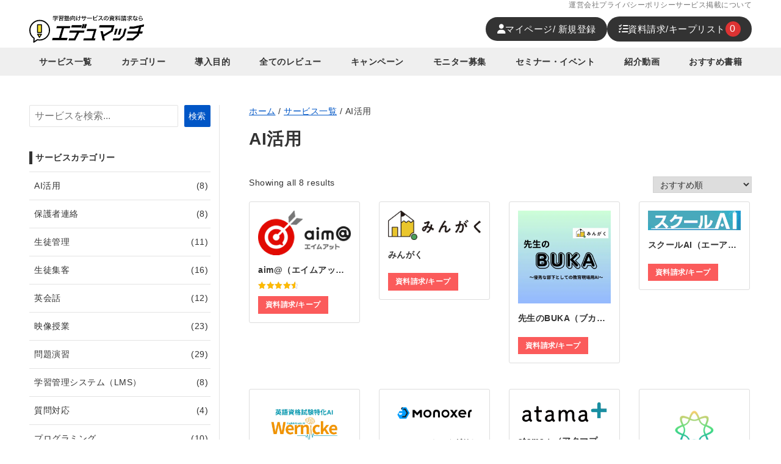

--- FILE ---
content_type: text/html; charset=UTF-8
request_url: https://edu-match.com/service-category/ai-utilization/
body_size: 25903
content:
<!DOCTYPE html>
<html lang="ja" data-loaded="false" data-scrolled="false" data-drawer="closed" data-drawer-move="fade" data-sidebar="on" data-header-above="1">
<head>
<meta charset="utf-8">
<meta name="format-detection" content="telephone=no">
<meta http-equiv="X-UA-Compatible" content="IE=edge">
<meta name="viewport" content="width=device-width, viewport-fit=cover">
<title>AI活用 | エデュマッチ</title>
<meta name='robots' content='max-image-preview:large' />
	<style>img:is([sizes="auto" i], [sizes^="auto," i]) { contain-intrinsic-size: 3000px 1500px }</style>
	<link rel="alternate" type="application/rss+xml" title="エデュマッチ &raquo; フィード" href="https://edu-match.com/feed/" />
<link rel="alternate" type="application/rss+xml" title="エデュマッチ &raquo; コメントフィード" href="https://edu-match.com/comments/feed/" />
<link rel="alternate" type="application/rss+xml" title="エデュマッチ &raquo; AI活用 カテゴリー のフィード" href="https://edu-match.com/service-category/ai-utilization/feed/" />

<!-- SEO SIMPLE PACK 3.6.2 -->
<meta name="robots" content="noindex">
<link rel="canonical" href="https://edu-match.com/service-category/ai-utilization/">
<meta property="og:locale" content="ja_JP">
<meta property="og:type" content="website">
<meta property="og:image" content="https://edu-match.com/wp-content/uploads/ogp.webp">
<meta property="og:title" content="AI活用 | エデュマッチ">
<meta property="og:url" content="https://edu-match.com/service-category/ai-utilization/">
<meta property="og:site_name" content="エデュマッチ">
<meta name="twitter:card" content="summary_large_image">
<!-- Google Analytics (gtag.js) -->
<script async src="https://www.googletagmanager.com/gtag/js?id=G-RCC2DH6HW3"></script>
<script>
	window.dataLayer = window.dataLayer || [];
	function gtag(){dataLayer.push(arguments);}
	gtag("js", new Date());
	gtag("config", "G-RCC2DH6HW3");
</script>
	<!-- / SEO SIMPLE PACK -->

<link rel='stylesheet' id='wp-block-library-css' href='https://edu-match.com/wp-includes/css/dist/block-library/style.min.css?ver=6.8.3' type='text/css' media='all' />
<link rel='stylesheet' id='arkhe-main-style-css' href='https://edu-match.com/wp-content/themes/arkhe/dist/css/main.css?ver=3.12.0' type='text/css' media='all' />
<style id='arkhe-main-style-inline-css' type='text/css'>
:root{--ark-width--container:1200px;--ark-width--article:1200px;--ark-width--article--slim:800px;--ark-alignwide_ex_width:100px;--ark-color--main:#111;--ark-color--text:#333333;--ark-color--link:#0056c6;--ark-color--bg:#fff;--ark-color--gray:#f7f7f7;--ark-thumb_ratio:56.25%;--ark-color--header_bg:#fff;--ark-color--header_txt:#333;--ark-logo_size--sp:35px;--ark-logo_size--pc:45px;--ark-color--footer_bg:#fff;--ark-color--footer_txt:#333;}@media (max-width: 1404px ) {:root{--ark-alignwide_ex_width:0px}}@media (max-width: 1004px ) {:root{--ark-alignwide_ex_width:0px}}.l-headerUnder{--the-color--bg:#efefef}.p-topArea.c-filterLayer::before{background-color:#000;opacity:0.2}
</style>
<link rel='stylesheet' id='arkhe-blocks-front-css' href='https://edu-match.com/wp-content/plugins/arkhe-blocks-pro/dist/css/front.css?ver=2.28.0' type='text/css' media='all' />
<style id='arkhe-blocks-front-inline-css' type='text/css'>
body{--arkb-marker-color:#ffdc40;--arkb-marker-start:1em;--arkb-marker-style:linear-gradient(transparent var(--arkb-marker-start), var(--arkb-marker-color) 0)}.has-arkb-red-color {color:#e64100 !important;}.has-arkb-red-background-color {background-color:#e64100 !important;}
</style>
<link rel='stylesheet' id='arkhe-blocks-accordion-style-css' href='https://edu-match.com/wp-content/plugins/arkhe-blocks-pro/dist/gutenberg/blocks/accordion/index.css?ver=2.28.0' type='text/css' media='all' />
<link rel='stylesheet' id='arkhe-blocks-blog-card-style-css' href='https://edu-match.com/wp-content/plugins/arkhe-blocks-pro/dist/gutenberg/blocks/blog-card/index.css?ver=2.28.0' type='text/css' media='all' />
<link rel='stylesheet' id='arkhe-blocks-box-links-style-css' href='https://edu-match.com/wp-content/plugins/arkhe-blocks-pro/dist/gutenberg/blocks/box-links/index.css?ver=2.28.0' type='text/css' media='all' />
<link rel='stylesheet' id='arkhe-blocks-button-style-css' href='https://edu-match.com/wp-content/plugins/arkhe-blocks-pro/dist/gutenberg/blocks/button/index.css?ver=2.28.0' type='text/css' media='all' />
<link rel='stylesheet' id='arkhe-blocks-columns-style-css' href='https://edu-match.com/wp-content/plugins/arkhe-blocks-pro/dist/gutenberg/blocks/columns/index.css?ver=2.28.0' type='text/css' media='all' />
<link rel='stylesheet' id='arkhe-blocks-container-style-css' href='https://edu-match.com/wp-content/plugins/arkhe-blocks-pro/dist/gutenberg/blocks/container/index.css?ver=2.28.0' type='text/css' media='all' />
<link rel='stylesheet' id='arkhe-blocks-faq-style-css' href='https://edu-match.com/wp-content/plugins/arkhe-blocks-pro/dist/gutenberg/blocks/faq/index.css?ver=2.28.0' type='text/css' media='all' />
<link rel='stylesheet' id='arkhe-blocks-dl-style-css' href='https://edu-match.com/wp-content/plugins/arkhe-blocks-pro/dist/gutenberg/blocks/dl/index.css?ver=2.28.0' type='text/css' media='all' />
<link rel='stylesheet' id='arkhe-blocks-icon-style-css' href='https://edu-match.com/wp-content/plugins/arkhe-blocks-pro/dist/gutenberg/blocks/icon/index.css?ver=2.28.0' type='text/css' media='all' />
<link rel='stylesheet' id='arkhe-blocks-notice-style-css' href='https://edu-match.com/wp-content/plugins/arkhe-blocks-pro/dist/gutenberg/blocks/notice/index.css?ver=2.28.0' type='text/css' media='all' />
<link rel='stylesheet' id='arkhe-blocks-section-style-css' href='https://edu-match.com/wp-content/plugins/arkhe-blocks-pro/dist/gutenberg/blocks/section/index.css?ver=2.28.0' type='text/css' media='all' />
<link rel='stylesheet' id='arkhe-blocks-section-heading-style-css' href='https://edu-match.com/wp-content/plugins/arkhe-blocks-pro/dist/gutenberg/blocks/section-heading/index.css?ver=2.28.0' type='text/css' media='all' />
<link rel='stylesheet' id='arkhe-blocks-step-style-css' href='https://edu-match.com/wp-content/plugins/arkhe-blocks-pro/dist/gutenberg/blocks/step/index.css?ver=2.28.0' type='text/css' media='all' />
<link rel='stylesheet' id='arkhe-blocks-tab-style-css' href='https://edu-match.com/wp-content/plugins/arkhe-blocks-pro/dist/gutenberg/blocks/tab/index.css?ver=2.28.0' type='text/css' media='all' />
<link rel='stylesheet' id='arkhe-blocks-timeline-style-css' href='https://edu-match.com/wp-content/plugins/arkhe-blocks-pro/dist/gutenberg/blocks/timeline/index.css?ver=2.28.0' type='text/css' media='all' />
<link rel='stylesheet' id='arkhe-blocks-toc-style-css' href='https://edu-match.com/wp-content/plugins/arkhe-blocks-pro/dist/gutenberg/blocks/toc/index.css?ver=2.28.0' type='text/css' media='all' />
<link rel='stylesheet' id='arkhe-blocks-slider-style-css' href='https://edu-match.com/wp-content/plugins/arkhe-blocks-pro/dist/gutenberg/blocks/slider/index.css?ver=2.28.0' type='text/css' media='all' />
<style id='global-styles-inline-css' type='text/css'>
:root{--wp--preset--aspect-ratio--square: 1;--wp--preset--aspect-ratio--4-3: 4/3;--wp--preset--aspect-ratio--3-4: 3/4;--wp--preset--aspect-ratio--3-2: 3/2;--wp--preset--aspect-ratio--2-3: 2/3;--wp--preset--aspect-ratio--16-9: 16/9;--wp--preset--aspect-ratio--9-16: 9/16;--wp--preset--color--black: #000000;--wp--preset--color--cyan-bluish-gray: #abb8c3;--wp--preset--color--white: #ffffff;--wp--preset--color--pale-pink: #f78da7;--wp--preset--color--vivid-red: #cf2e2e;--wp--preset--color--luminous-vivid-orange: #ff6900;--wp--preset--color--luminous-vivid-amber: #fcb900;--wp--preset--color--light-green-cyan: #7bdcb5;--wp--preset--color--vivid-green-cyan: #00d084;--wp--preset--color--pale-cyan-blue: #8ed1fc;--wp--preset--color--vivid-cyan-blue: #0693e3;--wp--preset--color--vivid-purple: #9b51e0;--wp--preset--color--ark-main: var(--ark-color--main);--wp--preset--color--ark-text: var(--ark-color--text);--wp--preset--color--ark-link: var(--ark-color--link);--wp--preset--color--ark-bg: var(--ark-color--bg);--wp--preset--color--ark-gray: var(--ark-color--gray);--wp--preset--color--arkb-red: #e64100;--wp--preset--gradient--vivid-cyan-blue-to-vivid-purple: linear-gradient(135deg,rgba(6,147,227,1) 0%,rgb(155,81,224) 100%);--wp--preset--gradient--light-green-cyan-to-vivid-green-cyan: linear-gradient(135deg,rgb(122,220,180) 0%,rgb(0,208,130) 100%);--wp--preset--gradient--luminous-vivid-amber-to-luminous-vivid-orange: linear-gradient(135deg,rgba(252,185,0,1) 0%,rgba(255,105,0,1) 100%);--wp--preset--gradient--luminous-vivid-orange-to-vivid-red: linear-gradient(135deg,rgba(255,105,0,1) 0%,rgb(207,46,46) 100%);--wp--preset--gradient--very-light-gray-to-cyan-bluish-gray: linear-gradient(135deg,rgb(238,238,238) 0%,rgb(169,184,195) 100%);--wp--preset--gradient--cool-to-warm-spectrum: linear-gradient(135deg,rgb(74,234,220) 0%,rgb(151,120,209) 20%,rgb(207,42,186) 40%,rgb(238,44,130) 60%,rgb(251,105,98) 80%,rgb(254,248,76) 100%);--wp--preset--gradient--blush-light-purple: linear-gradient(135deg,rgb(255,206,236) 0%,rgb(152,150,240) 100%);--wp--preset--gradient--blush-bordeaux: linear-gradient(135deg,rgb(254,205,165) 0%,rgb(254,45,45) 50%,rgb(107,0,62) 100%);--wp--preset--gradient--luminous-dusk: linear-gradient(135deg,rgb(255,203,112) 0%,rgb(199,81,192) 50%,rgb(65,88,208) 100%);--wp--preset--gradient--pale-ocean: linear-gradient(135deg,rgb(255,245,203) 0%,rgb(182,227,212) 50%,rgb(51,167,181) 100%);--wp--preset--gradient--electric-grass: linear-gradient(135deg,rgb(202,248,128) 0%,rgb(113,206,126) 100%);--wp--preset--gradient--midnight: linear-gradient(135deg,rgb(2,3,129) 0%,rgb(40,116,252) 100%);--wp--preset--font-size--small: .9rem;--wp--preset--font-size--medium: 20px;--wp--preset--font-size--large: 1.25rem;--wp--preset--font-size--x-large: 42px;--wp--preset--font-size--xsmall: .75rem;--wp--preset--font-size--normal: 1rem;--wp--preset--font-size--xlarge: 1.5rem;--wp--preset--font-size--xxlarge: 2rem;--wp--preset--font-size--huge: 2.75rem;--wp--preset--font-family--inter: "Inter", sans-serif;--wp--preset--font-family--cardo: Cardo;--wp--preset--spacing--20: 0.44rem;--wp--preset--spacing--30: 0.67rem;--wp--preset--spacing--40: 1rem;--wp--preset--spacing--50: 1.5rem;--wp--preset--spacing--60: 2.25rem;--wp--preset--spacing--70: 3.38rem;--wp--preset--spacing--80: 5.06rem;--wp--preset--shadow--natural: 6px 6px 9px rgba(0, 0, 0, 0.2);--wp--preset--shadow--deep: 12px 12px 50px rgba(0, 0, 0, 0.4);--wp--preset--shadow--sharp: 6px 6px 0px rgba(0, 0, 0, 0.2);--wp--preset--shadow--outlined: 6px 6px 0px -3px rgba(255, 255, 255, 1), 6px 6px rgba(0, 0, 0, 1);--wp--preset--shadow--crisp: 6px 6px 0px rgba(0, 0, 0, 1);}:where(.is-layout-flex){gap: 0.5em;}:where(.is-layout-grid){gap: 0.5em;}body .is-layout-flex{display: flex;}.is-layout-flex{flex-wrap: wrap;align-items: center;}.is-layout-flex > :is(*, div){margin: 0;}body .is-layout-grid{display: grid;}.is-layout-grid > :is(*, div){margin: 0;}:where(.wp-block-columns.is-layout-flex){gap: 2em;}:where(.wp-block-columns.is-layout-grid){gap: 2em;}:where(.wp-block-post-template.is-layout-flex){gap: 1.25em;}:where(.wp-block-post-template.is-layout-grid){gap: 1.25em;}.has-black-color{color: var(--wp--preset--color--black) !important;}.has-cyan-bluish-gray-color{color: var(--wp--preset--color--cyan-bluish-gray) !important;}.has-white-color{color: var(--wp--preset--color--white) !important;}.has-pale-pink-color{color: var(--wp--preset--color--pale-pink) !important;}.has-vivid-red-color{color: var(--wp--preset--color--vivid-red) !important;}.has-luminous-vivid-orange-color{color: var(--wp--preset--color--luminous-vivid-orange) !important;}.has-luminous-vivid-amber-color{color: var(--wp--preset--color--luminous-vivid-amber) !important;}.has-light-green-cyan-color{color: var(--wp--preset--color--light-green-cyan) !important;}.has-vivid-green-cyan-color{color: var(--wp--preset--color--vivid-green-cyan) !important;}.has-pale-cyan-blue-color{color: var(--wp--preset--color--pale-cyan-blue) !important;}.has-vivid-cyan-blue-color{color: var(--wp--preset--color--vivid-cyan-blue) !important;}.has-vivid-purple-color{color: var(--wp--preset--color--vivid-purple) !important;}.has-black-background-color{background-color: var(--wp--preset--color--black) !important;}.has-cyan-bluish-gray-background-color{background-color: var(--wp--preset--color--cyan-bluish-gray) !important;}.has-white-background-color{background-color: var(--wp--preset--color--white) !important;}.has-pale-pink-background-color{background-color: var(--wp--preset--color--pale-pink) !important;}.has-vivid-red-background-color{background-color: var(--wp--preset--color--vivid-red) !important;}.has-luminous-vivid-orange-background-color{background-color: var(--wp--preset--color--luminous-vivid-orange) !important;}.has-luminous-vivid-amber-background-color{background-color: var(--wp--preset--color--luminous-vivid-amber) !important;}.has-light-green-cyan-background-color{background-color: var(--wp--preset--color--light-green-cyan) !important;}.has-vivid-green-cyan-background-color{background-color: var(--wp--preset--color--vivid-green-cyan) !important;}.has-pale-cyan-blue-background-color{background-color: var(--wp--preset--color--pale-cyan-blue) !important;}.has-vivid-cyan-blue-background-color{background-color: var(--wp--preset--color--vivid-cyan-blue) !important;}.has-vivid-purple-background-color{background-color: var(--wp--preset--color--vivid-purple) !important;}.has-black-border-color{border-color: var(--wp--preset--color--black) !important;}.has-cyan-bluish-gray-border-color{border-color: var(--wp--preset--color--cyan-bluish-gray) !important;}.has-white-border-color{border-color: var(--wp--preset--color--white) !important;}.has-pale-pink-border-color{border-color: var(--wp--preset--color--pale-pink) !important;}.has-vivid-red-border-color{border-color: var(--wp--preset--color--vivid-red) !important;}.has-luminous-vivid-orange-border-color{border-color: var(--wp--preset--color--luminous-vivid-orange) !important;}.has-luminous-vivid-amber-border-color{border-color: var(--wp--preset--color--luminous-vivid-amber) !important;}.has-light-green-cyan-border-color{border-color: var(--wp--preset--color--light-green-cyan) !important;}.has-vivid-green-cyan-border-color{border-color: var(--wp--preset--color--vivid-green-cyan) !important;}.has-pale-cyan-blue-border-color{border-color: var(--wp--preset--color--pale-cyan-blue) !important;}.has-vivid-cyan-blue-border-color{border-color: var(--wp--preset--color--vivid-cyan-blue) !important;}.has-vivid-purple-border-color{border-color: var(--wp--preset--color--vivid-purple) !important;}.has-vivid-cyan-blue-to-vivid-purple-gradient-background{background: var(--wp--preset--gradient--vivid-cyan-blue-to-vivid-purple) !important;}.has-light-green-cyan-to-vivid-green-cyan-gradient-background{background: var(--wp--preset--gradient--light-green-cyan-to-vivid-green-cyan) !important;}.has-luminous-vivid-amber-to-luminous-vivid-orange-gradient-background{background: var(--wp--preset--gradient--luminous-vivid-amber-to-luminous-vivid-orange) !important;}.has-luminous-vivid-orange-to-vivid-red-gradient-background{background: var(--wp--preset--gradient--luminous-vivid-orange-to-vivid-red) !important;}.has-very-light-gray-to-cyan-bluish-gray-gradient-background{background: var(--wp--preset--gradient--very-light-gray-to-cyan-bluish-gray) !important;}.has-cool-to-warm-spectrum-gradient-background{background: var(--wp--preset--gradient--cool-to-warm-spectrum) !important;}.has-blush-light-purple-gradient-background{background: var(--wp--preset--gradient--blush-light-purple) !important;}.has-blush-bordeaux-gradient-background{background: var(--wp--preset--gradient--blush-bordeaux) !important;}.has-luminous-dusk-gradient-background{background: var(--wp--preset--gradient--luminous-dusk) !important;}.has-pale-ocean-gradient-background{background: var(--wp--preset--gradient--pale-ocean) !important;}.has-electric-grass-gradient-background{background: var(--wp--preset--gradient--electric-grass) !important;}.has-midnight-gradient-background{background: var(--wp--preset--gradient--midnight) !important;}.has-small-font-size{font-size: var(--wp--preset--font-size--small) !important;}.has-medium-font-size{font-size: var(--wp--preset--font-size--medium) !important;}.has-large-font-size{font-size: var(--wp--preset--font-size--large) !important;}.has-x-large-font-size{font-size: var(--wp--preset--font-size--x-large) !important;}
:where(.wp-block-post-template.is-layout-flex){gap: 1.25em;}:where(.wp-block-post-template.is-layout-grid){gap: 1.25em;}
:where(.wp-block-columns.is-layout-flex){gap: 2em;}:where(.wp-block-columns.is-layout-grid){gap: 2em;}
:root :where(.wp-block-pullquote){font-size: 1.5em;line-height: 1.6;}
</style>
<link rel='stylesheet' id='contact-form-7-css' href='https://edu-match.com/wp-content/plugins/contact-form-7/includes/css/styles.css?ver=6.1.4' type='text/css' media='all' />
<link rel='stylesheet' id='cf7msm_styles-css' href='https://edu-match.com/wp-content/plugins/contact-form-7-multi-step-module/resources/cf7msm.css?ver=4.5' type='text/css' media='all' />
<link rel='stylesheet' id='woocommerce-layout-css' href='https://edu-match.com/wp-content/plugins/woocommerce/assets/css/woocommerce-layout.css?ver=9.5.3' type='text/css' media='all' />
<link rel='stylesheet' id='woocommerce-smallscreen-css' href='https://edu-match.com/wp-content/plugins/woocommerce/assets/css/woocommerce-smallscreen.css?ver=9.5.3' type='text/css' media='only screen and (max-width: 768px)' />
<link rel='stylesheet' id='woocommerce-general-css' href='https://edu-match.com/wp-content/plugins/woocommerce/assets/css/woocommerce.css?ver=9.5.3' type='text/css' media='all' />
<style id='woocommerce-inline-inline-css' type='text/css'>
.woocommerce form .form-row .required { visibility: visible; }
</style>
<link rel='stylesheet' id='arkhe-child-style-css' href='https://edu-match.com/wp-content/themes/edumatch/style.css?ver=20250501123037' type='text/css' media='all' />
<link rel='stylesheet' id='cf7cf-style-css' href='https://edu-match.com/wp-content/plugins/cf7-conditional-fields/style.css?ver=2.6.7' type='text/css' media='all' />
<link rel='stylesheet' id='arkhe-toolkit-front-css' href='https://edu-match.com/wp-content/plugins/arkhe-toolkit/dist/css/front.css?ver=1.11.1' type='text/css' media='all' />
<link rel='stylesheet' id='arkhe-woo-front-css' href='https://edu-match.com/wp-content/plugins/arkhe-wookit/dist/css/front.css?ver=1.0.0' type='text/css' media='all' />
<script type="text/javascript" src="https://edu-match.com/wp-includes/js/jquery/jquery.min.js?ver=3.7.1" id="jquery-core-js"></script>
<script type="text/javascript" src="https://edu-match.com/wp-includes/js/jquery/jquery-migrate.min.js?ver=3.4.1" id="jquery-migrate-js"></script>
<script type="text/javascript" src="https://edu-match.com/wp-content/plugins/woocommerce/assets/js/jquery-blockui/jquery.blockUI.min.js?ver=2.7.0-wc.9.5.3" id="jquery-blockui-js" defer="defer" data-wp-strategy="defer"></script>
<script type="text/javascript" id="wc-add-to-cart-js-extra">
/* <![CDATA[ */
var wc_add_to_cart_params = {"ajax_url":"\/wp-admin\/admin-ajax.php","wc_ajax_url":"\/?wc-ajax=%%endpoint%%","i18n_view_cart":"\u8cc7\u6599\u8acb\u6c42\u624b\u7d9a\u304d\u3078","cart_url":"https:\/\/edu-match.com\/keep\/","is_cart":"","cart_redirect_after_add":"no"};
/* ]]> */
</script>
<script type="text/javascript" src="https://edu-match.com/wp-content/plugins/woocommerce/assets/js/frontend/add-to-cart.min.js?ver=9.5.3" id="wc-add-to-cart-js" defer="defer" data-wp-strategy="defer"></script>
<script type="text/javascript" src="https://edu-match.com/wp-content/plugins/woocommerce/assets/js/js-cookie/js.cookie.min.js?ver=2.1.4-wc.9.5.3" id="js-cookie-js" defer="defer" data-wp-strategy="defer"></script>
<script type="text/javascript" id="woocommerce-js-extra">
/* <![CDATA[ */
var woocommerce_params = {"ajax_url":"\/wp-admin\/admin-ajax.php","wc_ajax_url":"\/?wc-ajax=%%endpoint%%"};
/* ]]> */
</script>
<script type="text/javascript" src="https://edu-match.com/wp-content/plugins/woocommerce/assets/js/frontend/woocommerce.min.js?ver=9.5.3" id="woocommerce-js" defer="defer" data-wp-strategy="defer"></script>
<link rel="https://api.w.org/" href="https://edu-match.com/wp-json/" /><link rel="alternate" title="JSON" type="application/json" href="https://edu-match.com/wp-json/wp/v2/product_cat/43" /><link rel="EditURI" type="application/rsd+xml" title="RSD" href="https://edu-match.com/xmlrpc.php?rsd" />
<!-- Arkhe Toolkit : @setting/head -->
<link rel="preconnect" href="https://fonts.googleapis.com">
<link rel="preconnect" href="https://fonts.gstatic.com" crossorigin>
<link href="https://fonts.googleapis.com/css2?family=Noto+Sans+JP:wght@100;300;400;500;700;900&family=Roboto:wght@100;300;400;500;700;900&display=swap" rel="stylesheet">

<link rel="stylesheet" href="https://use.fontawesome.com/releases/v6.4.0/css/all.css">
<!-- / Arkhe Toolkit -->
<style>
        .woocommerce .quantity { display: none !important; }
    </style>    <style>
        .woocommerce-checkout #customer_details .col-2,
        .woocommerce-checkout #ship-to-different-address {
            display: none;
        }
    </style>
    	<noscript><style>.woocommerce-product-gallery{ opacity: 1 !important; }</style></noscript>
	<style class='wp-fonts-local' type='text/css'>
@font-face{font-family:Inter;font-style:normal;font-weight:300 900;font-display:fallback;src:url('https://edu-match.com/wp-content/plugins/woocommerce/assets/fonts/Inter-VariableFont_slnt,wght.woff2') format('woff2');font-stretch:normal;}
@font-face{font-family:Cardo;font-style:normal;font-weight:400;font-display:fallback;src:url('https://edu-match.com/wp-content/plugins/woocommerce/assets/fonts/cardo_normal_400.woff2') format('woff2');}
</style>
<link rel="icon" href="https://edu-match.com/wp-content/uploads/cropped-faviconB-32x32.png" sizes="32x32" />
<link rel="icon" href="https://edu-match.com/wp-content/uploads/cropped-faviconB-192x192.png" sizes="192x192" />
<link rel="apple-touch-icon" href="https://edu-match.com/wp-content/uploads/cropped-faviconB-180x180.png" />
<meta name="msapplication-TileImage" content="https://edu-match.com/wp-content/uploads/cropped-faviconB-270x270.png" />
</head>
<body class="archive tax-product_cat term-ai-utilization term-43 wp-custom-logo wp-theme-arkhe wp-child-theme-edumatch theme-arkhe woocommerce woocommerce-page woocommerce-no-js is-not-woocommerce-member">
<a class="skip-link screen-reader-text" href="#main_content">コンテンツへスキップ</a><!-- Start: #wrapper -->
<div id="wrapper" class="l-wrapper">
<header id="header" class="l-header" data-logo="center" data-btns="l-r" data-has-drawer="sp" data-has-search="" data-pcfix="1" data-spfix="1">
	<div class="l-header__bar">
	<div class="l-header__barInner l-container">
		    <ul class="header-sub-menu-wrap">
        <li><a href="/company/">運営会社</a></li>
        <li><a href="/privacy-policy/">プライバシーポリシー</a></li>
        <li><a href="/vendor/">サービス掲載について</a></li>
    </ul>
	</div>
</div>
	<div class="l-header__body l-container">
		<div class="l-header__drawerBtn">
	<button class="c-iconBtn -menuBtn u-flex--c" data-onclick="toggleMenu" aria-label="メニューボタン">
		<div class="c-iconBtn__icon">
			<svg version="1.1" xmlns="http://www.w3.org/2000/svg" class="arkhe-svg-menu __open" width="1em" height="1em" viewBox="0 0 40 40" role="img" aria-hidden="true" focusable="false"><path d="M37.8 21.4h-35.6c-0.1 0-0.2-0.1-0.2-0.2v-2.4c0-0.1 0.1-0.2 0.2-0.2h35.6c0.1 0 0.2 0.1 0.2 0.2v2.4c0 0.1-0.1 0.2-0.2 0.2z"></path><path d="M37.8 11.7h-35.6c-0.1 0-0.2-0.1-0.2-0.2v-2.4c0-0.1 0.1-0.2 0.2-0.2h35.6c0.1 0 0.2 0.1 0.2 0.2v2.4c0 0.2-0.1 0.2-0.2 0.2z"></path><path d="M37.8 31.1h-35.6c-0.1 0-0.2-0.1-0.2-0.2v-2.4c0-0.1 0.1-0.2 0.2-0.2h35.6c0.1 0 0.2 0.1 0.2 0.2v2.4c0 0.1-0.1 0.2-0.2 0.2z"></path></svg>			<svg version="1.1" xmlns="http://www.w3.org/2000/svg" class="arkhe-svg-close __close" width="1em" height="1em" viewBox="0 0 40 40" role="img" aria-hidden="true" focusable="false"><path d="M33 35l-28-28c-0.1-0.1-0.1-0.2 0-0.3l1.7-1.7c0.1-0.1 0.2-0.1 0.3 0l28 28c0.1 0.1 0.1 0.2 0 0.3l-1.7 1.7c-0.1 0.1-0.2 0.1-0.3 0z"></path><path d="M35 7l-28 28c-0.1 0.1-0.2 0.1-0.3 0l-1.7-1.7c-0.1-0.1-0.1-0.2 0-0.3l28-28c0.1-0.1 0.2-0.1 0.3 0l1.7 1.7c0.1 0.1 0.1 0.2 0 0.3z"></path></svg>		</div>
			</button>
</div>
		<div class="l-header__left">
					</div>
		<div class="l-header__center">
			<div class="l-header__logo has-image"><a href="https://edu-match.com/" class="c-headLogo" rel="home"><img  src="https://edu-match.com/wp-content/uploads/logo-title.svg" alt="エデュマッチ" class="c-headLogo__img" sizes="(max-width: 999px) 50vw, 800px" decoding="async" loading="eager" ></a></div>		</div>
		<div class="l-header__right">
			    <ul class="header-2menu-wrap">
        <li>
            <a href="/my-page/">
                <i class="fa-solid fa-user u-only-pc"></i>
                <span class="u-only-pc">
                    マイページ/
                    新規登録                </span>
                <span class="u-only-sp">
                    マイページ<br>
                    新規登録                </span>
            </a>
        </li>
        <li>
            <a href="/keep/">
                <i class="fa-solid fa-list-check u-only-pc"></i>
                <span class="u-only-pc">資料請求/キープリスト</span>
                <span class="u-only-sp">資料請求<br>キープリスト</span>
                <span class="list-number cart-count">
                    0                </span>
            </a>
        </li>
    </ul>
    		</div>
		<div class="l-header__searchBtn">
	<button class="c-iconBtn u-flex--c" data-onclick="toggleSearch" aria-label="検索ボタン">
		<span class="c-iconBtn__icon"><svg version="1.1" xmlns="http://www.w3.org/2000/svg" class="arkhe-svg-search" width="1em" height="1em" viewBox="0 0 40 40" role="img" aria-hidden="true" focusable="false"><path d="M37.8 34.8l-11.9-11.2c1.8-2.3 2.9-5.1 2.9-8.2 0-7.4-6-13.4-13.4-13.4s-13.4 6-13.4 13.4 6 13.4 13.4 13.4c3.1 0 5.9-1.1 8.2-2.8l11.2 11.9c0.2 0.2 1.3 0.2 1.5 0l1.5-1.5c0.3-0.3 0.3-1.4 0-1.6zM15.4 25.5c-5.6 0-10.2-4.5-10.2-10.1s4.6-10.2 10.2-10.2 10.2 4.6 10.2 10.2-4.6 10.1-10.2 10.1z"></path></svg></span>
			</button>
</div>
		<div id="drawer_menu" class="p-drawer">
	<div class="p-drawer__inner">
		<div class="p-drawer__body">
						<div class="p-drawer__nav">
				<ul class="c-drawerNav">
					<li id="1005" class="menu-item menu-item-type-post_type menu-item-object-page menu-item-1005 c-drawerNav__li"><a href="https://edu-match.com/service/" class="c-drawerNav__a"><span class="__mainText">サービス一覧</span></a></li><li id="444" class="menu-item menu-item-type-custom menu-item-object-custom current-menu-ancestor current-menu-parent menu-item-has-children menu-item-444 c-drawerNav__li has-child--acc"><a class="c-drawerNav__a"><span class="__mainText">カテゴリー</span><button class="c-submenuToggleBtn u-flex--c" data-onclick="toggleSubmenu"><svg version="1.1" xmlns="http://www.w3.org/2000/svg" class="arkhe-svg-chevron-down c-submenuToggleBtn__svg" width="1em" height="1em" viewBox="0 0 40 40" role="img" aria-hidden="true" focusable="false"><path d="M32,13l2.1,2.1L20.3,28.9c-0.2,0.2-0.5,0.2-0.7,0L5.9,15.1L8,13l12,11L32,13z"/></svg></button></a><ul class="sub-menu"><li id="186" class="menu-item menu-item-type-custom menu-item-object-custom current-menu-item menu-item-186"><a href="/service-category/ai-utilization" aria-current="page" class="c-drawerNav__a"><span class="__mainText">AI活用</span></a></li><li id="187" class="menu-item menu-item-type-custom menu-item-object-custom menu-item-187"><a href="/service-category/parental-contact/" class="c-drawerNav__a"><span class="__mainText">保護者連絡</span></a></li><li id="188" class="menu-item menu-item-type-custom menu-item-object-custom menu-item-188"><a href="/service-category/comprehensive/" class="c-drawerNav__a"><span class="__mainText">生徒管理</span></a></li><li id="189" class="menu-item menu-item-type-custom menu-item-object-custom menu-item-189"><a href="/service-category/customer-attraction/" class="c-drawerNav__a"><span class="__mainText">生徒集客</span></a></li><li id="445" class="menu-item menu-item-type-custom menu-item-object-custom menu-item-445"><a href="/service-category/english-conversation/" class="c-drawerNav__a"><span class="__mainText">英会話</span></a></li><li id="446" class="menu-item menu-item-type-custom menu-item-object-custom menu-item-446"><a href="/service-category/visual-teaching-material/" class="c-drawerNav__a"><span class="__mainText">映像授業</span></a></li><li id="447" class="menu-item menu-item-type-custom menu-item-object-custom menu-item-447"><a href="/service-category/problem-practice/" class="c-drawerNav__a"><span class="__mainText">問題演習</span></a></li><li id="448" class="menu-item menu-item-type-custom menu-item-object-custom menu-item-448"><a href="/service-category/lms/" class="c-drawerNav__a"><span class="__mainText">学習管理システム(LMS)</span></a></li><li id="4285" class="menu-item menu-item-type-custom menu-item-object-custom menu-item-4285"><a href="/service-category/question-and-answer/" class="c-drawerNav__a"><span class="__mainText">質問対応</span></a></li><li id="926" class="menu-item menu-item-type-custom menu-item-object-custom menu-item-926"><a href="/service-category/programming/" class="c-drawerNav__a"><span class="__mainText">プログラミング</span></a></li><li id="927" class="menu-item menu-item-type-custom menu-item-object-custom menu-item-927"><a href="/service-category/quest-career/" class="c-drawerNav__a"><span class="__mainText">探求・キャリア教育/総合型選抜対策</span></a></li><li id="449" class="menu-item menu-item-type-custom menu-item-object-custom menu-item-449"><a href="/service-category/online-classroom-support/" class="c-drawerNav__a"><span class="__mainText">オンライン授業支援</span></a></li><li id="450" class="menu-item menu-item-type-custom menu-item-object-custom menu-item-450"><a href="/service-category/home-study-support/" class="c-drawerNav__a"><span class="__mainText">家庭学習支援</span></a></li><li id="4273" class="menu-item menu-item-type-custom menu-item-object-custom menu-item-4273"><a href="/service-category/capacity-development/" class="c-drawerNav__a"><span class="__mainText">知育/能力開発/幼児教育</span></a></li><li id="451" class="menu-item menu-item-type-custom menu-item-object-custom menu-item-451"><a href="/service-category/teacher/" class="c-drawerNav__a"><span class="__mainText">講師採用/育成/研修</span></a></li><li id="3748" class="menu-item menu-item-type-custom menu-item-object-custom menu-item-3748"><a href="/service-category/environment-construction/" class="c-drawerNav__a"><span class="__mainText">デバイス・ハードウェア・ICT環境構築</span></a></li><li id="3749" class="menu-item menu-item-type-custom menu-item-object-custom menu-item-3749"><a href="/service-category/consulting-fc-ma/" class="c-drawerNav__a"><span class="__mainText">コンサル/フランチャイズ/M&#038;A</span></a></li><li id="5685" class="menu-item menu-item-type-custom menu-item-object-custom menu-item-5685"><a href="/service-category/grant-subsidy-support/" class="c-drawerNav__a"><span class="__mainText">助成金・補助金支援</span></a></li><li id="5686" class="menu-item menu-item-type-custom menu-item-object-custom menu-item-5686"><a href="/service-category/other-management-representation/" class="c-drawerNav__a"><span class="__mainText">その他管理/代行</span></a></li></ul></li><li id="453" class="menu-item menu-item-type-custom menu-item-object-custom menu-item-has-children menu-item-453 c-drawerNav__li has-child--acc"><a class="c-drawerNav__a"><span class="__mainText">導入目的</span><button class="c-submenuToggleBtn u-flex--c" data-onclick="toggleSubmenu"><svg version="1.1" xmlns="http://www.w3.org/2000/svg" class="arkhe-svg-chevron-down c-submenuToggleBtn__svg" width="1em" height="1em" viewBox="0 0 40 40" role="img" aria-hidden="true" focusable="false"><path d="M32,13l2.1,2.1L20.3,28.9c-0.2,0.2-0.5,0.2-0.7,0L5.9,15.1L8,13l12,11L32,13z"/></svg></button></a><ul class="sub-menu"><li id="454" class="menu-item menu-item-type-custom menu-item-object-custom menu-item-454"><a href="/service-tag/increase-in-new-students/" class="c-drawerNav__a"><span class="__mainText">新規生徒の増加</span></a></li><li id="455" class="menu-item menu-item-type-custom menu-item-object-custom menu-item-455"><a href="/service-tag/facilitate-communication-with-parents/" class="c-drawerNav__a"><span class="__mainText">保護者とのコミュニケーションの円滑化</span></a></li><li id="456" class="menu-item menu-item-type-custom menu-item-object-custom menu-item-456"><a href="/service-tag/facilitate-communication-with-staff/" class="c-drawerNav__a"><span class="__mainText">スタッフとのコミュニケーションの円滑化</span></a></li><li id="457" class="menu-item menu-item-type-custom menu-item-object-custom menu-item-457"><a href="/service-tag/resolving-the-shortage-of-human-resources/" class="c-drawerNav__a"><span class="__mainText">人材不足の解消</span></a></li><li id="458" class="menu-item menu-item-type-custom menu-item-object-custom menu-item-458"><a href="/service-tag/improved-business-efficiency/" class="c-drawerNav__a"><span class="__mainText">業務の効率化</span></a></li><li id="459" class="menu-item menu-item-type-custom menu-item-object-custom menu-item-459"><a href="/service-tag/realization-of-remote-work/" class="c-drawerNav__a"><span class="__mainText">リモートワークの実現</span></a></li><li id="460" class="menu-item menu-item-type-custom menu-item-object-custom menu-item-460"><a href="/service-tag/enhancement-of-home-study-outside-of-class/" class="c-drawerNav__a"><span class="__mainText">授業外における家庭学習の充実</span></a></li><li id="461" class="menu-item menu-item-type-custom menu-item-object-custom menu-item-461"><a href="/service-tag/offering-animation-classes/" class="c-drawerNav__a"><span class="__mainText">アニメーションの授業を提供</span></a></li><li id="462" class="menu-item menu-item-type-custom menu-item-object-custom menu-item-462"><a href="/service-tag/providing-live-action-video-lessons/" class="c-drawerNav__a"><span class="__mainText">実写の映像授業を提供</span></a></li><li id="467" class="menu-item menu-item-type-custom menu-item-object-custom menu-item-467"><a href="/service-tag/provides-interactive-real-time-online-classes/" class="c-drawerNav__a"><span class="__mainText">双方向リアルタイムオンライン授業を提供</span></a></li><li id="463" class="menu-item menu-item-type-custom menu-item-object-custom menu-item-463"><a href="/service-tag/teaching-other-than-5-subjects/" class="c-drawerNav__a"><span class="__mainText">5教科以外の指導</span></a></li><li id="464" class="menu-item menu-item-type-custom menu-item-object-custom menu-item-464"><a href="/service-tag/launch-of-online-courses/" class="c-drawerNav__a"><span class="__mainText">オンラインコースの立ち上げ</span></a></li><li id="5687" class="menu-item menu-item-type-custom menu-item-object-custom menu-item-5687"><a href="/service-tag/start-up-cram/" class="c-drawerNav__a"><span class="__mainText">塾立ち上げ</span></a></li><li id="466" class="menu-item menu-item-type-custom menu-item-object-custom menu-item-466"><a href="/service-tag/other-objective/" class="c-drawerNav__a"><span class="__mainText">その他</span></a></li></ul></li><li id="257" class="menu-item menu-item-type-post_type menu-item-object-page menu-item-257 c-drawerNav__li"><a href="https://edu-match.com/review-list/" class="c-drawerNav__a"><span class="__mainText">全てのレビュー</span></a></li><li id="249" class="menu-item menu-item-type-post_type menu-item-object-page menu-item-249 c-drawerNav__li"><a href="https://edu-match.com/campaigns-list/" class="c-drawerNav__a"><span class="__mainText">キャンペーン</span></a></li><li id="248" class="menu-item menu-item-type-post_type menu-item-object-page menu-item-248 c-drawerNav__li"><a href="https://edu-match.com/monitors-list/" class="c-drawerNav__a"><span class="__mainText">モニター募集</span></a></li><li id="817" class="menu-item menu-item-type-post_type menu-item-object-page menu-item-817 c-drawerNav__li"><a href="https://edu-match.com/seminars-events/" class="c-drawerNav__a"><span class="__mainText">セミナー・イベント</span></a></li><li id="2041" class="menu-item menu-item-type-post_type menu-item-object-page menu-item-2041 c-drawerNav__li"><a href="https://edu-match.com/promotional-videos/" class="c-drawerNav__a"><span class="__mainText">紹介動画</span></a></li><li id="1925" class="menu-item menu-item-type-post_type menu-item-object-page menu-item-1925 c-drawerNav__li"><a href="https://edu-match.com/books-list/" class="c-drawerNav__a"><span class="__mainText">おすすめ書籍</span></a></li>				</ul>
			</div>
						<button type="button" class="p-drawer__close c-modalClose u-flex--aic" data-onclick="toggleMenu">
				<svg version="1.1" xmlns="http://www.w3.org/2000/svg" class="arkhe-svg-close" width="1em" height="1em" viewBox="0 0 40 40" role="img" aria-hidden="true" focusable="false"><path d="M33 35l-28-28c-0.1-0.1-0.1-0.2 0-0.3l1.7-1.7c0.1-0.1 0.2-0.1 0.3 0l28 28c0.1 0.1 0.1 0.2 0 0.3l-1.7 1.7c-0.1 0.1-0.2 0.1-0.3 0z"></path><path d="M35 7l-28 28c-0.1 0.1-0.2 0.1-0.3 0l-1.7-1.7c-0.1-0.1-0.1-0.2 0-0.3l28-28c0.1-0.1 0.2-0.1 0.3 0l1.7 1.7c0.1 0.1 0.1 0.2 0 0.3z"></path></svg>閉じる			</button>
		</div>
	</div>
</div>
	</div>
</header>
	<div class="l-headerUnder" >
		<div class="l-headerUnder__inner l-container">
			<nav id="gnav" class="c-gnavWrap">
	<ul class="c-gnav">
		<li id="1005" class="menu-item menu-item-type-post_type menu-item-object-page menu-item-1005 c-gnav__li"><a href="https://edu-match.com/service/" class="c-gnav__a"><span class="__mainText">サービス一覧</span></a></li><li id="444" class="menu-item menu-item-type-custom menu-item-object-custom current-menu-ancestor current-menu-parent menu-item-has-children menu-item-444 c-gnav__li"><a class="c-gnav__a"><span class="__mainText">カテゴリー</span></a><ul class="sub-menu c-gnav__depth1"><li id="186" class="menu-item menu-item-type-custom menu-item-object-custom current-menu-item menu-item-186"><a href="/service-category/ai-utilization" aria-current="page" class="c-gnav__a"><span class="__mainText">AI活用</span></a></li><li id="187" class="menu-item menu-item-type-custom menu-item-object-custom menu-item-187"><a href="/service-category/parental-contact/" class="c-gnav__a"><span class="__mainText">保護者連絡</span></a></li><li id="188" class="menu-item menu-item-type-custom menu-item-object-custom menu-item-188"><a href="/service-category/comprehensive/" class="c-gnav__a"><span class="__mainText">生徒管理</span></a></li><li id="189" class="menu-item menu-item-type-custom menu-item-object-custom menu-item-189"><a href="/service-category/customer-attraction/" class="c-gnav__a"><span class="__mainText">生徒集客</span></a></li><li id="445" class="menu-item menu-item-type-custom menu-item-object-custom menu-item-445"><a href="/service-category/english-conversation/" class="c-gnav__a"><span class="__mainText">英会話</span></a></li><li id="446" class="menu-item menu-item-type-custom menu-item-object-custom menu-item-446"><a href="/service-category/visual-teaching-material/" class="c-gnav__a"><span class="__mainText">映像授業</span></a></li><li id="447" class="menu-item menu-item-type-custom menu-item-object-custom menu-item-447"><a href="/service-category/problem-practice/" class="c-gnav__a"><span class="__mainText">問題演習</span></a></li><li id="448" class="menu-item menu-item-type-custom menu-item-object-custom menu-item-448"><a href="/service-category/lms/" class="c-gnav__a"><span class="__mainText">学習管理システム(LMS)</span></a></li><li id="4285" class="menu-item menu-item-type-custom menu-item-object-custom menu-item-4285"><a href="/service-category/question-and-answer/" class="c-gnav__a"><span class="__mainText">質問対応</span></a></li><li id="926" class="menu-item menu-item-type-custom menu-item-object-custom menu-item-926"><a href="/service-category/programming/" class="c-gnav__a"><span class="__mainText">プログラミング</span></a></li><li id="927" class="menu-item menu-item-type-custom menu-item-object-custom menu-item-927"><a href="/service-category/quest-career/" class="c-gnav__a"><span class="__mainText">探求・キャリア教育/総合型選抜対策</span></a></li><li id="449" class="menu-item menu-item-type-custom menu-item-object-custom menu-item-449"><a href="/service-category/online-classroom-support/" class="c-gnav__a"><span class="__mainText">オンライン授業支援</span></a></li><li id="450" class="menu-item menu-item-type-custom menu-item-object-custom menu-item-450"><a href="/service-category/home-study-support/" class="c-gnav__a"><span class="__mainText">家庭学習支援</span></a></li><li id="4273" class="menu-item menu-item-type-custom menu-item-object-custom menu-item-4273"><a href="/service-category/capacity-development/" class="c-gnav__a"><span class="__mainText">知育/能力開発/幼児教育</span></a></li><li id="451" class="menu-item menu-item-type-custom menu-item-object-custom menu-item-451"><a href="/service-category/teacher/" class="c-gnav__a"><span class="__mainText">講師採用/育成/研修</span></a></li><li id="3748" class="menu-item menu-item-type-custom menu-item-object-custom menu-item-3748"><a href="/service-category/environment-construction/" class="c-gnav__a"><span class="__mainText">デバイス・ハードウェア・ICT環境構築</span></a></li><li id="3749" class="menu-item menu-item-type-custom menu-item-object-custom menu-item-3749"><a href="/service-category/consulting-fc-ma/" class="c-gnav__a"><span class="__mainText">コンサル/フランチャイズ/M&#038;A</span></a></li><li id="5685" class="menu-item menu-item-type-custom menu-item-object-custom menu-item-5685"><a href="/service-category/grant-subsidy-support/" class="c-gnav__a"><span class="__mainText">助成金・補助金支援</span></a></li><li id="5686" class="menu-item menu-item-type-custom menu-item-object-custom menu-item-5686"><a href="/service-category/other-management-representation/" class="c-gnav__a"><span class="__mainText">その他管理/代行</span></a></li></ul></li><li id="453" class="menu-item menu-item-type-custom menu-item-object-custom menu-item-has-children menu-item-453 c-gnav__li"><a class="c-gnav__a"><span class="__mainText">導入目的</span></a><ul class="sub-menu c-gnav__depth1"><li id="454" class="menu-item menu-item-type-custom menu-item-object-custom menu-item-454"><a href="/service-tag/increase-in-new-students/" class="c-gnav__a"><span class="__mainText">新規生徒の増加</span></a></li><li id="455" class="menu-item menu-item-type-custom menu-item-object-custom menu-item-455"><a href="/service-tag/facilitate-communication-with-parents/" class="c-gnav__a"><span class="__mainText">保護者とのコミュニケーションの円滑化</span></a></li><li id="456" class="menu-item menu-item-type-custom menu-item-object-custom menu-item-456"><a href="/service-tag/facilitate-communication-with-staff/" class="c-gnav__a"><span class="__mainText">スタッフとのコミュニケーションの円滑化</span></a></li><li id="457" class="menu-item menu-item-type-custom menu-item-object-custom menu-item-457"><a href="/service-tag/resolving-the-shortage-of-human-resources/" class="c-gnav__a"><span class="__mainText">人材不足の解消</span></a></li><li id="458" class="menu-item menu-item-type-custom menu-item-object-custom menu-item-458"><a href="/service-tag/improved-business-efficiency/" class="c-gnav__a"><span class="__mainText">業務の効率化</span></a></li><li id="459" class="menu-item menu-item-type-custom menu-item-object-custom menu-item-459"><a href="/service-tag/realization-of-remote-work/" class="c-gnav__a"><span class="__mainText">リモートワークの実現</span></a></li><li id="460" class="menu-item menu-item-type-custom menu-item-object-custom menu-item-460"><a href="/service-tag/enhancement-of-home-study-outside-of-class/" class="c-gnav__a"><span class="__mainText">授業外における家庭学習の充実</span></a></li><li id="461" class="menu-item menu-item-type-custom menu-item-object-custom menu-item-461"><a href="/service-tag/offering-animation-classes/" class="c-gnav__a"><span class="__mainText">アニメーションの授業を提供</span></a></li><li id="462" class="menu-item menu-item-type-custom menu-item-object-custom menu-item-462"><a href="/service-tag/providing-live-action-video-lessons/" class="c-gnav__a"><span class="__mainText">実写の映像授業を提供</span></a></li><li id="467" class="menu-item menu-item-type-custom menu-item-object-custom menu-item-467"><a href="/service-tag/provides-interactive-real-time-online-classes/" class="c-gnav__a"><span class="__mainText">双方向リアルタイムオンライン授業を提供</span></a></li><li id="463" class="menu-item menu-item-type-custom menu-item-object-custom menu-item-463"><a href="/service-tag/teaching-other-than-5-subjects/" class="c-gnav__a"><span class="__mainText">5教科以外の指導</span></a></li><li id="464" class="menu-item menu-item-type-custom menu-item-object-custom menu-item-464"><a href="/service-tag/launch-of-online-courses/" class="c-gnav__a"><span class="__mainText">オンラインコースの立ち上げ</span></a></li><li id="5687" class="menu-item menu-item-type-custom menu-item-object-custom menu-item-5687"><a href="/service-tag/start-up-cram/" class="c-gnav__a"><span class="__mainText">塾立ち上げ</span></a></li><li id="466" class="menu-item menu-item-type-custom menu-item-object-custom menu-item-466"><a href="/service-tag/other-objective/" class="c-gnav__a"><span class="__mainText">その他</span></a></li></ul></li><li id="257" class="menu-item menu-item-type-post_type menu-item-object-page menu-item-257 c-gnav__li"><a href="https://edu-match.com/review-list/" class="c-gnav__a"><span class="__mainText">全てのレビュー</span></a></li><li id="249" class="menu-item menu-item-type-post_type menu-item-object-page menu-item-249 c-gnav__li"><a href="https://edu-match.com/campaigns-list/" class="c-gnav__a"><span class="__mainText">キャンペーン</span></a></li><li id="248" class="menu-item menu-item-type-post_type menu-item-object-page menu-item-248 c-gnav__li"><a href="https://edu-match.com/monitors-list/" class="c-gnav__a"><span class="__mainText">モニター募集</span></a></li><li id="817" class="menu-item menu-item-type-post_type menu-item-object-page menu-item-817 c-gnav__li"><a href="https://edu-match.com/seminars-events/" class="c-gnav__a"><span class="__mainText">セミナー・イベント</span></a></li><li id="2041" class="menu-item menu-item-type-post_type menu-item-object-page menu-item-2041 c-gnav__li"><a href="https://edu-match.com/promotional-videos/" class="c-gnav__a"><span class="__mainText">紹介動画</span></a></li><li id="1925" class="menu-item menu-item-type-post_type menu-item-object-page menu-item-1925 c-gnav__li"><a href="https://edu-match.com/books-list/" class="c-gnav__a"><span class="__mainText">おすすめ書籍</span></a></li>	</ul>
</nav>
		</div>
	</div>
	<div id="content" class="l-content">
				<div class="l-content__body l-container">
<main id="main_content" class="l-main">
	<nav class="woocommerce-breadcrumb" aria-label="Breadcrumb"><a href="https://edu-match.com">ホーム</a>&nbsp;&#47;&nbsp;<a href="https://edu-match.com/service/">サービス一覧</a>&nbsp;&#47;&nbsp;AI活用</nav>	
	<article l-main__body p-archiveclass="post-473 product type-product status-publish has-post-thumbnail service_vender-203 product_cat-ai-utilization product_cat-exercises-student product_cat-digital-materials-problem-practice product_cat-problem-practice product_cat-lms product_cat-online-support-tool product_cat-online-classroom-support product_cat-home-study-support product_tag-increase-in-new-students product_tag-resolving-the-shortage-of-human-resources product_tag-improved-business-efficiency product_tag-enhancement-of-home-study-outside-of-class product_tag-teaching-other-than-5-subjects product_tag-launch-of-online-courses product_grade-infant product_grade-elementary-school-student product_grade-middle-school-student product_grade-high-school-student product_grade-others-student first instock shipping-taxable purchasable product-type-simple" data-postid="473">
		<header class="woocommerce-products-header">
							<h1 class="p-archive__title c-pageTitle">AI活用</h1>
				<!-- <h1 class="woocommerce-products-header__title page-title">AI活用</h1> -->
			
					</header>
		<div class="woocommerce-notices-wrapper"></div><p class="woocommerce-result-count" >
	Showing all 8 results</p>
<form class="woocommerce-ordering" method="get">
	<select name="orderby" class="orderby" aria-label="ストアでの注文">
					<option value="menu_order"  selected='selected'>おすすめ順</option>
					<option value="popularity" >注目順</option>
					<option value="rating" >平均評価順</option>
					<option value="date" >新しい順に並べ替え</option>
			</select>
	<input type="hidden" name="paged" value="1" />
	</form>
<ul class="products columns-4">
<li class="product type-product post-473 status-publish first instock product_cat-ai-utilization product_cat-exercises-student product_cat-digital-materials-problem-practice product_cat-problem-practice product_cat-lms product_cat-online-support-tool product_cat-online-classroom-support product_cat-home-study-support product_tag-increase-in-new-students product_tag-resolving-the-shortage-of-human-resources product_tag-improved-business-efficiency product_tag-enhancement-of-home-study-outside-of-class product_tag-teaching-other-than-5-subjects product_tag-launch-of-online-courses has-post-thumbnail shipping-taxable purchasable product-type-simple">
	<a href="https://edu-match.com/service/aim/" class="woocommerce-LoopProduct-link woocommerce-loop-product__link"><img width="250" height="120" src="https://edu-match.com/wp-content/uploads/aim-logo.webp" class="attachment-woocommerce_thumbnail size-woocommerce_thumbnail" alt="" decoding="async" loading="lazy" /><h2 class="woocommerce-loop-product__title">aim@（エイムアット）</h2><div class="star-rating" role="img" aria-label="5段階中4.67の評価"><span style="width:93.4%">5段階中<strong class="rating">4.67</strong>の評価</span></div></a><a href="?add-to-cart=473" aria-describedby="woocommerce_loop_add_to_cart_link_describedby_473" data-quantity="1" class="button product_type_simple add_to_cart_button ajax_add_to_cart" data-product_id="473" data-product_sku="" aria-label="Add to cart: &ldquo;aim@（エイムアット）&rdquo;" rel="nofollow" data-success_message="&ldquo;aim@（エイムアット）&rdquo; has been added to your cart">資料請求/キープ</a>	<span id="woocommerce_loop_add_to_cart_link_describedby_473" class="screen-reader-text">
			</span>
</li>
<li class="product type-product post-687 status-publish instock product_cat-ai-utilization product_cat-home-study-support product_tag-resolving-the-shortage-of-human-resources product_tag-improved-business-efficiency product_tag-realization-of-remote-work product_tag-enhancement-of-home-study-outside-of-class product_tag-teaching-other-than-5-subjects product_tag-launch-of-online-courses has-post-thumbnail shipping-taxable purchasable product-type-simple">
	<a href="https://edu-match.com/service/mingaku/" class="woocommerce-LoopProduct-link woocommerce-loop-product__link"><img width="775" height="243" src="https://edu-match.com/wp-content/uploads/mingaku-logo.webp" class="attachment-woocommerce_thumbnail size-woocommerce_thumbnail" alt="" decoding="async" loading="lazy" /><h2 class="woocommerce-loop-product__title">みんがく</h2></a><a href="?add-to-cart=687" aria-describedby="woocommerce_loop_add_to_cart_link_describedby_687" data-quantity="1" class="button product_type_simple add_to_cart_button ajax_add_to_cart" data-product_id="687" data-product_sku="" aria-label="Add to cart: &ldquo;みんがく&rdquo;" rel="nofollow" data-success_message="&ldquo;みんがく&rdquo; has been added to your cart">資料請求/キープ</a>	<span id="woocommerce_loop_add_to_cart_link_describedby_687" class="screen-reader-text">
			</span>
</li>
<li class="product type-product post-1085 status-publish instock product_cat-ai-utilization product_tag-improved-business-efficiency has-post-thumbnail shipping-taxable purchasable product-type-simple">
	<a href="https://edu-match.com/service/seiseinobuka/" class="woocommerce-LoopProduct-link woocommerce-loop-product__link"><img width="500" height="500" src="https://edu-match.com/wp-content/uploads/seiseinobuka-logo.webp" class="attachment-woocommerce_thumbnail size-woocommerce_thumbnail" alt="" decoding="async" loading="lazy" srcset="https://edu-match.com/wp-content/uploads/seiseinobuka-logo.webp 500w, https://edu-match.com/wp-content/uploads/seiseinobuka-logo-100x100.webp 100w" sizes="auto, (max-width: 500px) 100vw, 500px" /><h2 class="woocommerce-loop-product__title">先生のBUKA（ブカ）～優秀な部下としての教育現場用AI～</h2></a><a href="?add-to-cart=1085" aria-describedby="woocommerce_loop_add_to_cart_link_describedby_1085" data-quantity="1" class="button product_type_simple add_to_cart_button ajax_add_to_cart" data-product_id="1085" data-product_sku="" aria-label="Add to cart: &ldquo;先生のBUKA（ブカ）～優秀な部下としての教育現場用AI～&rdquo;" rel="nofollow" data-success_message="&ldquo;先生のBUKA（ブカ）～優秀な部下としての教育現場用AI～&rdquo; has been added to your cart">資料請求/キープ</a>	<span id="woocommerce_loop_add_to_cart_link_describedby_1085" class="screen-reader-text">
			</span>
</li>
<li class="product type-product post-3381 status-publish last instock product_cat-ai-utilization product_cat-english-conversation product_cat-problem-practice product_cat-programming product_cat-quest-career product_cat-online-classroom-support product_cat-home-study-support product_tag-resolving-the-shortage-of-human-resources product_tag-improved-business-efficiency product_tag-enhancement-of-home-study-outside-of-class product_tag-teaching-other-than-5-subjects has-post-thumbnail shipping-taxable purchasable product-type-simple">
	<a href="https://edu-match.com/service/school-ai/" class="woocommerce-LoopProduct-link woocommerce-loop-product__link"><img width="1000" height="209" src="https://edu-match.com/wp-content/uploads/school-ai_logo.webp" class="attachment-woocommerce_thumbnail size-woocommerce_thumbnail" alt="" decoding="async" loading="lazy" /><h2 class="woocommerce-loop-product__title">スクールAI（エーアイ）</h2></a><a href="?add-to-cart=3381" aria-describedby="woocommerce_loop_add_to_cart_link_describedby_3381" data-quantity="1" class="button product_type_simple add_to_cart_button ajax_add_to_cart" data-product_id="3381" data-product_sku="" aria-label="Add to cart: &ldquo;スクールAI（エーアイ）&rdquo;" rel="nofollow" data-success_message="&ldquo;スクールAI（エーアイ）&rdquo; has been added to your cart">資料請求/キープ</a>	<span id="woocommerce_loop_add_to_cart_link_describedby_3381" class="screen-reader-text">
			</span>
</li>
<li class="product type-product post-4223 status-publish first instock product_cat-ai-utilization product_tag-increase-in-new-students has-post-thumbnail shipping-taxable purchasable product-type-simple">
	<a href="https://edu-match.com/service/wernicke/" class="woocommerce-LoopProduct-link woocommerce-loop-product__link"><img width="1023" height="593" src="https://edu-match.com/wp-content/uploads/wernicke_logo.webp" class="attachment-woocommerce_thumbnail size-woocommerce_thumbnail" alt="" decoding="async" loading="lazy" /><h2 class="woocommerce-loop-product__title">Wernicke（ウェルニッケ）</h2></a><a href="?add-to-cart=4223" aria-describedby="woocommerce_loop_add_to_cart_link_describedby_4223" data-quantity="1" class="button product_type_simple add_to_cart_button ajax_add_to_cart" data-product_id="4223" data-product_sku="" aria-label="Add to cart: &ldquo;Wernicke（ウェルニッケ）&rdquo;" rel="nofollow" data-success_message="&ldquo;Wernicke（ウェルニッケ）&rdquo; has been added to your cart">資料請求/キープ</a>	<span id="woocommerce_loop_add_to_cart_link_describedby_4223" class="screen-reader-text">
			</span>
</li>
<li class="product type-product post-657 status-publish outofstock product_cat-ai-utilization product_cat-exercises-student product_tag-enhancement-of-home-study-outside-of-class has-post-thumbnail shipping-taxable product-type-simple">
	<a href="https://edu-match.com/service/monoxer/" class="woocommerce-LoopProduct-link woocommerce-loop-product__link"><img width="963" height="312" src="https://edu-match.com/wp-content/uploads/monoxer-logo.webp" class="attachment-woocommerce_thumbnail size-woocommerce_thumbnail" alt="" decoding="async" loading="lazy" /><h2 class="woocommerce-loop-product__title">Monoxer（モノグサ）</h2><div class="star-rating" role="img" aria-label="5段階中4.00の評価"><span style="width:80%">5段階中<strong class="rating">4.00</strong>の評価</span></div></a></li>
<li class="product type-product post-931 status-publish outofstock product_cat-ai-utilization product_cat-business-efficiency-teachers-ai-utilization product_tag-improved-business-efficiency has-post-thumbnail shipping-taxable product-type-simple">
	<a href="https://edu-match.com/service/atama-plus/" class="woocommerce-LoopProduct-link woocommerce-loop-product__link"><img width="500" height="149" src="https://edu-match.com/wp-content/uploads/atama-plus-logo.webp" class="attachment-woocommerce_thumbnail size-woocommerce_thumbnail" alt="" decoding="async" loading="lazy" /><h2 class="woocommerce-loop-product__title">atama＋（アタマプラス）</h2></a></li>
<li class="product type-product post-4457 status-publish last outofstock product_cat-ai-utilization product_cat-exercises-student product_tag-improved-business-efficiency has-post-thumbnail shipping-taxable product-type-simple">
	<a href="https://edu-match.com/service/elsaspeak/" class="woocommerce-LoopProduct-link woocommerce-loop-product__link"><img width="800" height="772" src="https://edu-match.com/wp-content/uploads/elsaspeak_logo.webp" class="attachment-woocommerce_thumbnail size-woocommerce_thumbnail" alt="" decoding="async" loading="lazy" /><h2 class="woocommerce-loop-product__title">ELSA Speak（エルサスピーク）</h2></a></li>
</ul>
	</article>
	</main>
<aside id="sidebar" class="l-sidebar">
	<div id="block-10" class="c-widget widget_block widget_search"><form role="search" method="get" action="https://edu-match.com/" class="wp-block-search__button-outside wp-block-search__text-button wp-block-search"    ><label class="wp-block-search__label screen-reader-text" for="wp-block-search__input-1" >検索</label><div class="wp-block-search__inside-wrapper " ><input class="wp-block-search__input" id="wp-block-search__input-1" placeholder="サービスを検索..." value="" type="search" name="s" required /><input type="hidden" name="post_type" value="product" /><button aria-label="検索" class="wp-block-search__button wp-element-button" type="submit" >検索</button></div></form></div><div id="block-18" class="c-widget widget_block"><h2 class="wp-block-heading has-small-font-size">サービスカテゴリー</h2></div><div id="block-12" class="c-widget widget_block"><div data-block-name="woocommerce/product-categories" class="wp-block-woocommerce-product-categories wc-block-product-categories is-list " style=""><ul class="wc-block-product-categories-list wc-block-product-categories-list--depth-0">				<li class="wc-block-product-categories-list-item">					<a style="" href="https://edu-match.com/service-category/ai-utilization/"><span class="wc-block-product-categories-list-item__name">AI活用</span></a><span class="wc-block-product-categories-list-item-count"><span aria-hidden="true">8</span><span class="screen-reader-text">8個の商品</span></span><ul class="wc-block-product-categories-list wc-block-product-categories-list--depth-1">				<li class="wc-block-product-categories-list-item">					<a style="" href="https://edu-match.com/service-category/ai-utilization/exercises-student/"><span class="wc-block-product-categories-list-item__name">問題演習（生徒が使用する）</span></a><span class="wc-block-product-categories-list-item-count"><span aria-hidden="true">3</span><span class="screen-reader-text">3個の商品</span></span>				</li>							<li class="wc-block-product-categories-list-item">					<a style="" href="https://edu-match.com/service-category/ai-utilization/business-efficiency-teachers-ai-utilization/"><span class="wc-block-product-categories-list-item__name">業務効率化（先生が使用する）</span></a><span class="wc-block-product-categories-list-item-count"><span aria-hidden="true">1</span><span class="screen-reader-text">1個の商品</span></span>				</li>			</ul>				</li>							<li class="wc-block-product-categories-list-item">					<a style="" href="https://edu-match.com/service-category/parental-contact/"><span class="wc-block-product-categories-list-item__name">保護者連絡</span></a><span class="wc-block-product-categories-list-item-count"><span aria-hidden="true">8</span><span class="screen-reader-text">8個の商品</span></span>				</li>							<li class="wc-block-product-categories-list-item">					<a style="" href="https://edu-match.com/service-category/comprehensive/"><span class="wc-block-product-categories-list-item__name">生徒管理</span></a><span class="wc-block-product-categories-list-item-count"><span aria-hidden="true">11</span><span class="screen-reader-text">11個の商品</span></span>				</li>							<li class="wc-block-product-categories-list-item">					<a style="" href="https://edu-match.com/service-category/customer-attraction/"><span class="wc-block-product-categories-list-item__name">生徒集客</span></a><span class="wc-block-product-categories-list-item-count"><span aria-hidden="true">16</span><span class="screen-reader-text">16個の商品</span></span><ul class="wc-block-product-categories-list wc-block-product-categories-list--depth-1">				<li class="wc-block-product-categories-list-item">					<a style="" href="https://edu-match.com/service-category/customer-attraction/hp-creation/"><span class="wc-block-product-categories-list-item__name">HP作成</span></a><span class="wc-block-product-categories-list-item-count"><span aria-hidden="true">4</span><span class="screen-reader-text">4個の商品</span></span>				</li>							<li class="wc-block-product-categories-list-item">					<a style="" href="https://edu-match.com/service-category/customer-attraction/sns/"><span class="wc-block-product-categories-list-item__name">SNS</span></a><span class="wc-block-product-categories-list-item-count"><span aria-hidden="true">2</span><span class="screen-reader-text">2個の商品</span></span>				</li>							<li class="wc-block-product-categories-list-item">					<a style="" href="https://edu-match.com/service-category/customer-attraction/youtube/"><span class="wc-block-product-categories-list-item__name">YouTube</span></a><span class="wc-block-product-categories-list-item-count"><span aria-hidden="true">1</span><span class="screen-reader-text">1個の商品</span></span>				</li>							<li class="wc-block-product-categories-list-item">					<a style="" href="https://edu-match.com/service-category/customer-attraction/digital-materials-customer-attraction/"><span class="wc-block-product-categories-list-item__name">デジタル教材</span></a><span class="wc-block-product-categories-list-item-count"><span aria-hidden="true">1</span><span class="screen-reader-text">1個の商品</span></span>				</li>							<li class="wc-block-product-categories-list-item">					<a style="" href="https://edu-match.com/service-category/customer-attraction/proxy-service/"><span class="wc-block-product-categories-list-item__name">代行サービス</span></a><span class="wc-block-product-categories-list-item-count"><span aria-hidden="true">2</span><span class="screen-reader-text">2個の商品</span></span>				</li>							<li class="wc-block-product-categories-list-item">					<a style="" href="https://edu-match.com/service-category/customer-attraction/cram-portal/"><span class="wc-block-product-categories-list-item__name">塾ポータル</span></a><span class="wc-block-product-categories-list-item-count"><span aria-hidden="true">6</span><span class="screen-reader-text">6個の商品</span></span>				</li>							<li class="wc-block-product-categories-list-item">					<a style="" href="https://edu-match.com/service-category/customer-attraction/business-efficiency-teachers-customer-attraction/"><span class="wc-block-product-categories-list-item__name">業務効率化（先生が使用する）</span></a><span class="wc-block-product-categories-list-item-count"><span aria-hidden="true">1</span><span class="screen-reader-text">1個の商品</span></span>				</li>			</ul>				</li>							<li class="wc-block-product-categories-list-item">					<a style="" href="https://edu-match.com/service-category/english-conversation/"><span class="wc-block-product-categories-list-item__name">英会話</span></a><span class="wc-block-product-categories-list-item-count"><span aria-hidden="true">12</span><span class="screen-reader-text">12個の商品</span></span><ul class="wc-block-product-categories-list wc-block-product-categories-list--depth-1">				<li class="wc-block-product-categories-list-item">					<a style="" href="https://edu-match.com/service-category/english-conversation/online-english-conversation/"><span class="wc-block-product-categories-list-item__name">オンラインリアル英会話</span></a><span class="wc-block-product-categories-list-item-count"><span aria-hidden="true">8</span><span class="screen-reader-text">8個の商品</span></span>				</li>							<li class="wc-block-product-categories-list-item">					<a style="" href="https://edu-match.com/service-category/english-conversation/online-class-support/"><span class="wc-block-product-categories-list-item__name">オンライン授業立ち上げ支援</span></a><span class="wc-block-product-categories-list-item-count"><span aria-hidden="true">1</span><span class="screen-reader-text">1個の商品</span></span>				</li>							<li class="wc-block-product-categories-list-item">					<a style="" href="https://edu-match.com/service-category/english-conversation/english-conversation-one/"><span class="wc-block-product-categories-list-item__name">映像授業（単科目）</span></a><span class="wc-block-product-categories-list-item-count"><span aria-hidden="true">1</span><span class="screen-reader-text">1個の商品</span></span>				</li>			</ul>				</li>							<li class="wc-block-product-categories-list-item">					<a style="" href="https://edu-match.com/service-category/visual-teaching-material/"><span class="wc-block-product-categories-list-item__name">映像授業</span></a><span class="wc-block-product-categories-list-item-count"><span aria-hidden="true">23</span><span class="screen-reader-text">23個の商品</span></span><ul class="wc-block-product-categories-list wc-block-product-categories-list--depth-1">				<li class="wc-block-product-categories-list-item">					<a style="" href="https://edu-match.com/service-category/visual-teaching-material/visual-teaching-creation/"><span class="wc-block-product-categories-list-item__name">映像授業作成</span></a><span class="wc-block-product-categories-list-item-count"><span aria-hidden="true">1</span><span class="screen-reader-text">1個の商品</span></span>				</li>							<li class="wc-block-product-categories-list-item">					<a style="" href="https://edu-match.com/service-category/visual-teaching-material/visual-teaching-material-5/"><span class="wc-block-product-categories-list-item__name">映像授業（5教科対応）</span></a><span class="wc-block-product-categories-list-item-count"><span aria-hidden="true">14</span><span class="screen-reader-text">14個の商品</span></span>				</li>							<li class="wc-block-product-categories-list-item">					<a style="" href="https://edu-match.com/service-category/visual-teaching-material/english-conversation-one-visual-teaching-material/"><span class="wc-block-product-categories-list-item__name">映像授業（単科目）</span></a><span class="wc-block-product-categories-list-item-count"><span aria-hidden="true">3</span><span class="screen-reader-text">3個の商品</span></span>				</li>			</ul>				</li>							<li class="wc-block-product-categories-list-item">					<a style="" href="https://edu-match.com/service-category/problem-practice/"><span class="wc-block-product-categories-list-item__name">問題演習</span></a><span class="wc-block-product-categories-list-item-count"><span aria-hidden="true">29</span><span class="screen-reader-text">29個の商品</span></span><ul class="wc-block-product-categories-list wc-block-product-categories-list--depth-1">				<li class="wc-block-product-categories-list-item">					<a style="" href="https://edu-match.com/service-category/problem-practice/analog-materials/"><span class="wc-block-product-categories-list-item__name">アナログ教材</span></a><span class="wc-block-product-categories-list-item-count"><span aria-hidden="true">3</span><span class="screen-reader-text">3個の商品</span></span>				</li>							<li class="wc-block-product-categories-list-item">					<a style="" href="https://edu-match.com/service-category/problem-practice/digital-materials-problem-practice/"><span class="wc-block-product-categories-list-item__name">デジタル教材</span></a><span class="wc-block-product-categories-list-item-count"><span aria-hidden="true">22</span><span class="screen-reader-text">22個の商品</span></span>				</li>							<li class="wc-block-product-categories-list-item">					<a style="" href="https://edu-match.com/service-category/problem-practice/visual-conversation-one/"><span class="wc-block-product-categories-list-item__name">映像授業（単科目）</span></a><span class="wc-block-product-categories-list-item-count"><span aria-hidden="true">1</span><span class="screen-reader-text">1個の商品</span></span>				</li>			</ul>				</li>							<li class="wc-block-product-categories-list-item">					<a style="" href="https://edu-match.com/service-category/lms/"><span class="wc-block-product-categories-list-item__name">学習管理システム（LMS）</span></a><span class="wc-block-product-categories-list-item-count"><span aria-hidden="true">8</span><span class="screen-reader-text">8個の商品</span></span>				</li>							<li class="wc-block-product-categories-list-item">					<a style="" href="https://edu-match.com/service-category/question-and-answer/"><span class="wc-block-product-categories-list-item__name">質問対応</span></a><span class="wc-block-product-categories-list-item-count"><span aria-hidden="true">4</span><span class="screen-reader-text">4個の商品</span></span>				</li>							<li class="wc-block-product-categories-list-item">					<a style="" href="https://edu-match.com/service-category/programming/"><span class="wc-block-product-categories-list-item__name">プログラミング</span></a><span class="wc-block-product-categories-list-item-count"><span aria-hidden="true">10</span><span class="screen-reader-text">10個の商品</span></span>				</li>							<li class="wc-block-product-categories-list-item">					<a style="" href="https://edu-match.com/service-category/quest-career/"><span class="wc-block-product-categories-list-item__name">探求・キャリア教育/総合型選抜対策</span></a><span class="wc-block-product-categories-list-item-count"><span aria-hidden="true">6</span><span class="screen-reader-text">6個の商品</span></span>				</li>							<li class="wc-block-product-categories-list-item">					<a style="" href="https://edu-match.com/service-category/online-classroom-support/"><span class="wc-block-product-categories-list-item__name">オンライン授業支援</span></a><span class="wc-block-product-categories-list-item-count"><span aria-hidden="true">12</span><span class="screen-reader-text">12個の商品</span></span><ul class="wc-block-product-categories-list wc-block-product-categories-list--depth-1">				<li class="wc-block-product-categories-list-item">					<a style="" href="https://edu-match.com/service-category/online-classroom-support/online-support-tool/"><span class="wc-block-product-categories-list-item__name">オンライン授業ツール</span></a><span class="wc-block-product-categories-list-item-count"><span aria-hidden="true">5</span><span class="screen-reader-text">5個の商品</span></span>				</li>							<li class="wc-block-product-categories-list-item">					<a style="" href="https://edu-match.com/service-category/online-classroom-support/online-class-support-online-classroom-support/"><span class="wc-block-product-categories-list-item__name">オンライン授業立ち上げ支援</span></a><span class="wc-block-product-categories-list-item-count"><span aria-hidden="true">4</span><span class="screen-reader-text">4個の商品</span></span>				</li>			</ul>				</li>							<li class="wc-block-product-categories-list-item">					<a style="" href="https://edu-match.com/service-category/home-study-support/"><span class="wc-block-product-categories-list-item__name">家庭学習支援</span></a><span class="wc-block-product-categories-list-item-count"><span aria-hidden="true">17</span><span class="screen-reader-text">17個の商品</span></span>				</li>							<li class="wc-block-product-categories-list-item">					<a style="" href="https://edu-match.com/service-category/capacity-development/"><span class="wc-block-product-categories-list-item__name">知育/能力開発/幼児教育</span></a><span class="wc-block-product-categories-list-item-count"><span aria-hidden="true">6</span><span class="screen-reader-text">6個の商品</span></span>				</li>							<li class="wc-block-product-categories-list-item">					<a style="" href="https://edu-match.com/service-category/teacher/"><span class="wc-block-product-categories-list-item__name">講師採用/育成/研修</span></a><span class="wc-block-product-categories-list-item-count"><span aria-hidden="true">9</span><span class="screen-reader-text">9個の商品</span></span><ul class="wc-block-product-categories-list wc-block-product-categories-list--depth-1">				<li class="wc-block-product-categories-list-item">					<a style="" href="https://edu-match.com/service-category/teacher/proxy-service-teacher/"><span class="wc-block-product-categories-list-item__name">代行サービス</span></a><span class="wc-block-product-categories-list-item-count"><span aria-hidden="true">2</span><span class="screen-reader-text">2個の商品</span></span>				</li>							<li class="wc-block-product-categories-list-item">					<a style="" href="https://edu-match.com/service-category/teacher/teacher-fee-management/"><span class="wc-block-product-categories-list-item__name">月謝管理</span></a><span class="wc-block-product-categories-list-item-count"><span aria-hidden="true">1</span><span class="screen-reader-text">1個の商品</span></span>				</li>							<li class="wc-block-product-categories-list-item">					<a style="" href="https://edu-match.com/service-category/teacher/teacher-recruitment-portal/"><span class="wc-block-product-categories-list-item__name">講師採用ポータル</span></a><span class="wc-block-product-categories-list-item-count"><span aria-hidden="true">2</span><span class="screen-reader-text">2個の商品</span></span>				</li>							<li class="wc-block-product-categories-list-item">					<a style="" href="https://edu-match.com/service-category/teacher/teacher-management/"><span class="wc-block-product-categories-list-item__name">講師管理</span></a><span class="wc-block-product-categories-list-item-count"><span aria-hidden="true">2</span><span class="screen-reader-text">2個の商品</span></span>				</li>							<li class="wc-block-product-categories-list-item">					<a style="" href="https://edu-match.com/service-category/teacher/teacher-development-training/"><span class="wc-block-product-categories-list-item__name">講師育成/研修</span></a><span class="wc-block-product-categories-list-item-count"><span aria-hidden="true">1</span><span class="screen-reader-text">1個の商品</span></span>				</li>			</ul>				</li>							<li class="wc-block-product-categories-list-item">					<a style="" href="https://edu-match.com/service-category/environment-construction/"><span class="wc-block-product-categories-list-item__name">デバイス・ハードウェア・ICT環境構築</span></a><span class="wc-block-product-categories-list-item-count"><span aria-hidden="true">3</span><span class="screen-reader-text">3個の商品</span></span><ul class="wc-block-product-categories-list wc-block-product-categories-list--depth-1">				<li class="wc-block-product-categories-list-item">					<a style="" href="https://edu-match.com/service-category/environment-construction/ict/"><span class="wc-block-product-categories-list-item__name">ICT構築</span></a><span class="wc-block-product-categories-list-item-count"><span aria-hidden="true">1</span><span class="screen-reader-text">1個の商品</span></span>				</li>							<li class="wc-block-product-categories-list-item">					<a style="" href="https://edu-match.com/service-category/environment-construction/business-efficiency-teachers-environment-construction/"><span class="wc-block-product-categories-list-item__name">業務効率化（先生が使用する）</span></a><span class="wc-block-product-categories-list-item-count"><span aria-hidden="true">1</span><span class="screen-reader-text">1個の商品</span></span>				</li>			</ul>				</li>							<li class="wc-block-product-categories-list-item">					<a style="" href="https://edu-match.com/service-category/consulting-fc-ma/"><span class="wc-block-product-categories-list-item__name">コンサル/フランチャイズ/M&amp;A</span></a><span class="wc-block-product-categories-list-item-count"><span aria-hidden="true">34</span><span class="screen-reader-text">34個の商品</span></span><ul class="wc-block-product-categories-list wc-block-product-categories-list--depth-1">				<li class="wc-block-product-categories-list-item">					<a style="" href="https://edu-match.com/service-category/consulting-fc-ma/fc/"><span class="wc-block-product-categories-list-item__name">FC加盟</span></a><span class="wc-block-product-categories-list-item-count"><span aria-hidden="true">29</span><span class="screen-reader-text">29個の商品</span></span>				</li>							<li class="wc-block-product-categories-list-item">					<a style="" href="https://edu-match.com/service-category/consulting-fc-ma/ma/"><span class="wc-block-product-categories-list-item__name">M&amp;A（塾売却）</span></a><span class="wc-block-product-categories-list-item-count"><span aria-hidden="true">1</span><span class="screen-reader-text">1個の商品</span></span>				</li>							<li class="wc-block-product-categories-list-item">					<a style="" href="https://edu-match.com/service-category/consulting-fc-ma/online-class-support-consulting-fc-ma/"><span class="wc-block-product-categories-list-item__name">オンライン授業立ち上げ支援</span></a><span class="wc-block-product-categories-list-item-count"><span aria-hidden="true">1</span><span class="screen-reader-text">1個の商品</span></span>				</li>							<li class="wc-block-product-categories-list-item">					<a style="" href="https://edu-match.com/service-category/consulting-fc-ma/consultant/"><span class="wc-block-product-categories-list-item__name">コンサルタント</span></a><span class="wc-block-product-categories-list-item-count"><span aria-hidden="true">2</span><span class="screen-reader-text">2個の商品</span></span>				</li>			</ul>				</li>							<li class="wc-block-product-categories-list-item">					<a style="" href="https://edu-match.com/service-category/grant-subsidy-support/"><span class="wc-block-product-categories-list-item__name">助成金・補助金支援</span></a><span class="wc-block-product-categories-list-item-count"><span aria-hidden="true">1</span><span class="screen-reader-text">1個の商品</span></span>				</li>							<li class="wc-block-product-categories-list-item">					<a style="" href="https://edu-match.com/service-category/other-management-representation/"><span class="wc-block-product-categories-list-item__name">その他管理/代行</span></a><span class="wc-block-product-categories-list-item-count"><span aria-hidden="true">1</span><span class="screen-reader-text">1個の商品</span></span><ul class="wc-block-product-categories-list wc-block-product-categories-list--depth-1">				<li class="wc-block-product-categories-list-item">					<a style="" href="https://edu-match.com/service-category/other-management-representation/teacher-fee-management-other-management-representation/"><span class="wc-block-product-categories-list-item__name">月謝管理</span></a><span class="wc-block-product-categories-list-item-count"><span aria-hidden="true">1</span><span class="screen-reader-text">1個の商品</span></span>				</li>			</ul>				</li>			</ul></div></div><div id="block-23" class="c-widget widget_block"><h2 class="wp-block-heading has-small-font-size">注目されているサービス</h2></div><div id="block-22" class="c-widget widget_block"><div data-block-name="woocommerce/handpicked-products" data-columns="2" data-content-visibility="{&quot;image&quot;:true,&quot;title&quot;:true,&quot;price&quot;:false,&quot;rating&quot;:false,&quot;button&quot;:true}" data-orderby="menu_order" data-products="[609,3741,714,4666,582,536,3259,4816,1841,1138,576]" class="wc-block-grid wp-block-handpicked-products wp-block-woocommerce-handpicked-products wc-block-handpicked-products has-2-columns has-multiple-rows"><ul class="wc-block-grid__products"><li class="wc-block-grid__product">
				<a href="https://edu-match.com/service/oneread/" class="wc-block-grid__product-link">
					
					<div class="wc-block-grid__product-image"><img loading="lazy" decoding="async" width="500" height="115" src="https://edu-match.com/wp-content/uploads/oneread_logo1.webp" class="attachment-woocommerce_thumbnail size-woocommerce_thumbnail" alt="月々1,100円の入退出/保護者連絡ツールOne Read" /></div>
					<div class="wc-block-grid__product-title">月々1,100円の入退出/保護者連絡ツールOne Read</div>
				</a>
				
				
				<div class="wp-block-button wc-block-grid__product-add-to-cart"><a href="?add-to-cart=1841" aria-label="Add to cart: &ldquo;月々1,100円の入退出/保護者連絡ツールOne Read&rdquo;" data-quantity="1" data-product_id="1841" data-product_sku="" data-price="0" rel="nofollow" class="wp-block-button__link  add_to_cart_button ajax_add_to_cart">資料請求/キープ</a></div>
			</li><li class="wc-block-grid__product">
				<a href="https://edu-match.com/service/v-growth/" class="wc-block-grid__product-link">
					
					<div class="wc-block-grid__product-image"><img loading="lazy" decoding="async" width="806" height="250" src="https://edu-match.com/wp-content/uploads/v-growth.webp" class="attachment-woocommerce_thumbnail size-woocommerce_thumbnail" alt="ICT導入支援・運用支援" /></div>
					<div class="wc-block-grid__product-title">ICT導入支援・運用支援</div>
				</a>
				
				
				<div class="wp-block-button wc-block-grid__product-add-to-cart"><a href="?add-to-cart=3741" aria-label="Add to cart: &ldquo;ICT導入支援・運用支援&rdquo;" data-quantity="1" data-product_id="3741" data-product_sku="" data-price="0" rel="nofollow" class="wp-block-button__link  add_to_cart_button ajax_add_to_cart">資料請求/キープ</a></div>
			</li><li class="wc-block-grid__product">
				<a href="https://edu-match.com/service/kawasemi-lite/" class="wc-block-grid__product-link">
					
					<div class="wc-block-grid__product-image"><img loading="lazy" decoding="async" width="500" height="108" src="https://edu-match.com/wp-content/uploads/kawasemi-lite-logo.webp" class="attachment-woocommerce_thumbnail size-woocommerce_thumbnail" alt="KAWASEMI Lite（カワセミライト）" /></div>
					<div class="wc-block-grid__product-title">KAWASEMI Lite（カワセミライト）</div>
				</a>
				
				
				<div class="wp-block-button wc-block-grid__product-add-to-cart"><a href="?add-to-cart=714" aria-label="Add to cart: &ldquo;KAWASEMI Lite（カワセミライト）&rdquo;" data-quantity="1" data-product_id="714" data-product_sku="" data-price="0" rel="nofollow" class="wp-block-button__link  add_to_cart_button ajax_add_to_cart">資料請求/キープ</a></div>
			</li><li class="wc-block-grid__product">
				<a href="https://edu-match.com/service/liew/" class="wc-block-grid__product-link">
					
					<div class="wc-block-grid__product-image"><img loading="lazy" decoding="async" width="1000" height="382" src="https://edu-match.com/wp-content/uploads/liew_logo.webp" class="attachment-woocommerce_thumbnail size-woocommerce_thumbnail" alt="Liew（リュウ）" /></div>
					<div class="wc-block-grid__product-title">Liew（リュウ）</div>
				</a>
				
				
				<div class="wp-block-button wc-block-grid__product-add-to-cart"><a href="?add-to-cart=4666" aria-label="Add to cart: &ldquo;Liew（リュウ）&rdquo;" data-quantity="1" data-product_id="4666" data-product_sku="" data-price="0" rel="nofollow" class="wp-block-button__link  add_to_cart_button ajax_add_to_cart">資料請求/キープ</a></div>
			</li><li class="wc-block-grid__product">
				<a href="https://edu-match.com/service/assist/" class="wc-block-grid__product-link">
					
					<div class="wc-block-grid__product-image"><img loading="lazy" decoding="async" width="600" height="161" src="https://edu-match.com/wp-content/uploads/assist.webp" class="attachment-woocommerce_thumbnail size-woocommerce_thumbnail" alt="システムASSIST（アシスト）" /></div>
					<div class="wc-block-grid__product-title">システムASSIST（アシスト）</div>
				</a>
				
				
				<div class="wp-block-button wc-block-grid__product-add-to-cart"><a href="?add-to-cart=536" aria-label="Add to cart: &ldquo;システムASSIST（アシスト）&rdquo;" data-quantity="1" data-product_id="536" data-product_sku="" data-price="0" rel="nofollow" class="wp-block-button__link  add_to_cart_button ajax_add_to_cart">資料請求/キープ</a></div>
			</li><li class="wc-block-grid__product">
				<a href="https://edu-match.com/service/dr-okke/" class="wc-block-grid__product-link">
					
					<div class="wc-block-grid__product-image"><img loading="lazy" decoding="async" width="1378" height="275" src="https://edu-match.com/wp-content/uploads/dr-okke_logo.webp" class="attachment-woocommerce_thumbnail size-woocommerce_thumbnail" alt="テスト演習はDr.okke（ドクターオッケ）" srcset="https://edu-match.com/wp-content/uploads/dr-okke_logo.webp 1378w, https://edu-match.com/wp-content/uploads/dr-okke_logo-1280x255.webp 1280w" sizes="auto, (max-width: 1378px) 100vw, 1378px" /></div>
					<div class="wc-block-grid__product-title">テスト演習はDr.okke（ドクターオッケ）</div>
				</a>
				
				
				<div class="wp-block-button wc-block-grid__product-add-to-cart"><a href="?add-to-cart=3259" aria-label="Add to cart: &ldquo;テスト演習はDr.okke（ドクターオッケ）&rdquo;" data-quantity="1" data-product_id="3259" data-product_sku="" data-price="0" rel="nofollow" class="wp-block-button__link  add_to_cart_button ajax_add_to_cart">資料請求/キープ</a></div>
			</li><li class="wc-block-grid__product">
				<a href="https://edu-match.com/service/jukencompass/" class="wc-block-grid__product-link">
					
					<div class="wc-block-grid__product-image"><img loading="lazy" decoding="async" width="1000" height="340" src="https://edu-match.com/wp-content/uploads/jukencompass_logo.webp" class="attachment-woocommerce_thumbnail size-woocommerce_thumbnail" alt="受験コンパス" /></div>
					<div class="wc-block-grid__product-title">受験コンパス</div>
				</a>
				
				
				<div class="wp-block-button wc-block-grid__product-add-to-cart"><a href="?add-to-cart=1138" aria-label="Add to cart: &ldquo;受験コンパス&rdquo;" data-quantity="1" data-product_id="1138" data-product_sku="" data-price="0" rel="nofollow" class="wp-block-button__link  add_to_cart_button ajax_add_to_cart">資料請求/キープ</a></div>
			</li><li class="wc-block-grid__product">
				<a href="https://edu-match.com/service/nekonote-creator/" class="wc-block-grid__product-link">
					
					<div class="wc-block-grid__product-image"><img loading="lazy" decoding="async" width="1000" height="417" src="https://edu-match.com/wp-content/uploads/nekonote-creator_logo.webp" class="attachment-woocommerce_thumbnail size-woocommerce_thumbnail" alt="猫の手クリエイター" /></div>
					<div class="wc-block-grid__product-title">猫の手クリエイター</div>
				</a>
				
				
				<div class="wp-block-button wc-block-grid__product-add-to-cart"><a href="?add-to-cart=4816" aria-label="Add to cart: &ldquo;猫の手クリエイター&rdquo;" data-quantity="1" data-product_id="4816" data-product_sku="" data-price="0" rel="nofollow" class="wp-block-button__link  add_to_cart_button ajax_add_to_cart">資料請求/キープ</a></div>
			</li><li class="wc-block-grid__product">
				<a href="https://edu-match.com/service/sokunousokudoku/" class="wc-block-grid__product-link">
					
					<div class="wc-block-grid__product-image"><img loading="lazy" decoding="async" width="2560" height="363" src="https://edu-match.com/wp-content/uploads/sokunousokudoku-scaled.webp" class="attachment-woocommerce_thumbnail size-woocommerce_thumbnail" alt="自立学習型能力開発プラットフォーム「TERRACE（テラス）」（速読解力講座／速読聴英語講座／新国語講座）" srcset="https://edu-match.com/wp-content/uploads/sokunousokudoku-scaled.webp 2560w, https://edu-match.com/wp-content/uploads/sokunousokudoku-1280x182.webp 1280w, https://edu-match.com/wp-content/uploads/sokunousokudoku-1536x218.webp 1536w, https://edu-match.com/wp-content/uploads/sokunousokudoku-2048x291.webp 2048w" sizes="auto, (max-width: 2560px) 100vw, 2560px" /></div>
					<div class="wc-block-grid__product-title">自立学習型能力開発プラットフォーム「TERRACE（テラス）」（速読解力講座／速読聴英語講座／新国語講座）</div>
				</a>
				
				
				<div class="wp-block-button wc-block-grid__product-add-to-cart"><a href="?add-to-cart=576" aria-label="Add to cart: &ldquo;自立学習型能力開発プラットフォーム「TERRACE（テラス）」（速読解力講座／速読聴英語講座／新国語講座）&rdquo;" data-quantity="1" data-product_id="576" data-product_sku="" data-price="0" rel="nofollow" class="wp-block-button__link  add_to_cart_button ajax_add_to_cart">資料請求/キープ</a></div>
			</li><li class="wc-block-grid__product">
				<a href="https://edu-match.com/service/enageed/" class="wc-block-grid__product-link">
					
					<div class="wc-block-grid__product-image"><img loading="lazy" decoding="async" width="1000" height="606" src="https://edu-match.com/wp-content/uploads/enageed.webp" class="attachment-woocommerce_thumbnail size-woocommerce_thumbnail" alt="ENAGEED（エナジード）" /></div>
					<div class="wc-block-grid__product-title">ENAGEED（エナジード）</div>
				</a>
				
				
				<div class="wp-block-button wc-block-grid__product-add-to-cart"><a href="?add-to-cart=609" aria-label="Add to cart: &ldquo;ENAGEED（エナジード）&rdquo;" data-quantity="1" data-product_id="609" data-product_sku="" data-price="0" rel="nofollow" class="wp-block-button__link  add_to_cart_button ajax_add_to_cart">資料請求/キープ</a></div>
			</li><li class="wc-block-grid__product">
				<a href="https://edu-match.com/service/coachingstudy/" class="wc-block-grid__product-link">
					
					<div class="wc-block-grid__product-image"><img loading="lazy" decoding="async" width="1080" height="310" src="https://edu-match.com/wp-content/uploads/coachingstudy-logo.webp" class="attachment-woocommerce_thumbnail size-woocommerce_thumbnail" alt="コーチングスタディ" /></div>
					<div class="wc-block-grid__product-title">コーチングスタディ</div>
				</a>
				
				
				<div class="wp-block-button wc-block-grid__product-add-to-cart"><a href="?add-to-cart=582" aria-label="Add to cart: &ldquo;コーチングスタディ&rdquo;" data-quantity="1" data-product_id="582" data-product_sku="" data-price="0" rel="nofollow" class="wp-block-button__link  add_to_cart_button ajax_add_to_cart">資料請求/キープ</a></div>
			</li></ul></div></div><div id="block-21" class="c-widget widget_block widget_media_image"><figure class="wp-block-image size-full is-style-ark-media-shadow"><a href="https://edu-match.com/just/"><img loading="lazy" decoding="async" width="1000" height="563" src="https://edu-match.com/wp-content/uploads/just.webp" alt="" class="wp-image-395"/></a></figure></div><div id="block-15" class="c-widget widget_block widget_media_image"><figure class="wp-block-image size-full is-style-ark-media-shadow"><a href="https://www.facebook.com/groups/182452024637856" target="_blank" rel=" noreferrer noopener"><img loading="lazy" decoding="async" width="1000" height="563" src="https://edu-match.com/wp-content/uploads/aiueo.webp" alt="" class="wp-image-3253"/></a></figure></div><div id="block-16" class="c-widget widget_block widget_media_image"><figure class="wp-block-image size-full is-style-ark-media-shadow"><a href="https://edu-match.com/jradec/"><img loading="lazy" decoding="async" width="1200" height="630" src="https://edu-match.com/wp-content/uploads/logo01.webp" alt="" class="wp-image-267" srcset="https://edu-match.com/wp-content/uploads/logo01.webp 1200w, https://edu-match.com/wp-content/uploads/logo01-600x315.webp 600w" sizes="auto, (max-width: 1200px) 100vw, 1200px" /></a></figure></div><div id="block-20" class="c-widget widget_block widget_media_image"><figure class="wp-block-image size-full is-style-ark-media-shadow"><a href="https://edu-match.com/kyoiku-update/"><img loading="lazy" decoding="async" width="1200" height="630" src="https://edu-match.com/wp-content/uploads/dxlabo.webp" alt="" class="wp-image-393"/></a></figure></div></aside>
</div><!-- End: l-content__body -->
</div><!-- End: l-content -->
<div class="w-before-footer l-container"><div id="block-8" class="c-widget widget_block"><div class="alignfull ark-block-section" data-height="content"><div class="ark-block-section__color arkb-absLayer" style="background-color:#f7f7f7;opacity:1.00"></div><div class="ark-block-section__body" data-content="center-left"><div class="ark-block-section__bodyInner ark-keep-mt"><div class="ark-block-buttons" data-orientation="horizontal"><div class="ark-block-button is-btn-fill" data-hover="bright" style="--arkb-btn-color--bg:var(--ark-color--text)"><a href="vendor/" class="ark-block-button__link"><span class="ark-block-button__text"><span class="arkb-fz arkb-fz-s">サービス掲載に関するお問い合わせ</span></span></a></div></div>

<div class="arkb-columns--2 ark-block-columns arkp-scFooter04"><div class="ark-block-columns__inner"><div class="ark-block-column ark-keep-mt--s"><figure class="wp-block-image size-full is-resized arkp-scFooter04__siteLogo"><img decoding="async" src="https://edu-match.com/wp-content/uploads/logo.svg" alt="" class="wp-image-81" style="width:225px;height:45px"/></figure>

<p class="has-text-align-center arkp-scFooter04__siteDesc">学習塾向けサービスの紹介ならお任せください。<br>SNSでも運営に役立つ情報を随時発信しています。</p>

<ul class="wp-block-social-links has-normal-icon-size has-icon-color is-style-default is-layout-flex wp-block-social-links-is-layout-flex"><li style="color: var(--ark-color--bg); " class="wp-social-link wp-social-link-youtube has-ark-bg-color wp-block-social-link"><a href="https://www.youtube.com/channel/UCgfqF4UhO4fa1EBAs6dxHdw" class="wp-block-social-link-anchor"><svg width="24" height="24" viewBox="0 0 24 24" version="1.1" xmlns="http://www.w3.org/2000/svg" aria-hidden="true" focusable="false"><path d="M21.8,8.001c0,0-0.195-1.378-0.795-1.985c-0.76-0.797-1.613-0.801-2.004-0.847c-2.799-0.202-6.997-0.202-6.997-0.202 h-0.009c0,0-4.198,0-6.997,0.202C4.608,5.216,3.756,5.22,2.995,6.016C2.395,6.623,2.2,8.001,2.2,8.001S2,9.62,2,11.238v1.517 c0,1.618,0.2,3.237,0.2,3.237s0.195,1.378,0.795,1.985c0.761,0.797,1.76,0.771,2.205,0.855c1.6,0.153,6.8,0.201,6.8,0.201 s4.203-0.006,7.001-0.209c0.391-0.047,1.243-0.051,2.004-0.847c0.6-0.607,0.795-1.985,0.795-1.985s0.2-1.618,0.2-3.237v-1.517 C22,9.62,21.8,8.001,21.8,8.001z M9.935,14.594l-0.001-5.62l5.404,2.82L9.935,14.594z"></path></svg><span class="wp-block-social-link-label screen-reader-text">YouTube</span></a></li>

<li style="color: var(--ark-color--bg); " class="wp-social-link wp-social-link-x has-ark-bg-color wp-block-social-link"><a href="https://twitter.com/edu_match_" class="wp-block-social-link-anchor"><svg width="24" height="24" viewBox="0 0 24 24" version="1.1" xmlns="http://www.w3.org/2000/svg" aria-hidden="true" focusable="false"><path d="M13.982 10.622 20.54 3h-1.554l-5.693 6.618L8.745 3H3.5l6.876 10.007L3.5 21h1.554l6.012-6.989L15.868 21h5.245l-7.131-10.378Zm-2.128 2.474-.697-.997-5.543-7.93H8l4.474 6.4.697.996 5.815 8.318h-2.387l-4.745-6.787Z" /></svg><span class="wp-block-social-link-label screen-reader-text">X</span></a></li></ul></div>

<div class="ark-block-column ark-keep-mt--s"><p class="arkp-scFooter04__subHeading">カテゴリー</p>

<ul style="font-size:0.9rem" class="is-style-ark-list-icon--caret wp-block-list"><li><a href="/service-category/ai-utilization/">AI活用</a></li>

<li><a href="/service-category/parental-contact/">保護者連絡</a></li>

<li><a href="/service-category/comprehensive/">生徒管理</a></li>

<li><a href="/service-category/customer-attraction-web/">WEB集客</a></li>

<li><a href="/service-category/customer-attraction-offline/">オフライン集客</a></li>

<li><a href="https://edu-match.com/" data-type="page" data-id="30">オンライン英会話</a></li>

<li><a href="/service-category/visual-teaching-material/">映像教材</a></li>

<li><a href="/service-category/problem-practice/">問題演習</a></li>

<li><a href="/service-category/lms/">LMS-学習管理</a></li>

<li><a href="/service-category/lms/">プログラミング</a></li>

<li><a href="/service-category/quest-career/">探究・キャリア教育</a></li>

<li><a href="/service-category/online-classroom-support/">オンライン授業支援</a></li>

<li><a href="/service-category/home-study-support/">家庭学習支援</a></li>

<li><a href="/service-category/teacher/">講師採用/研修/管理</a></li>

<li><a href="/service-category/others/">その他</a></li></ul></div>

<div class="ark-block-column ark-keep-mt--s"><p class="arkp-scFooter04__subHeading">情報</p>

<ul style="font-size:0.9rem" class="is-style-ark-list-icon--caret wp-block-list"><li><a href="/review-list/">全てのレビュー</a></li>

<li><a href="/campaigns-list/">キャンペーン情報</a></li>

<li><a href="/seminars-events/">セミナー情報</a></li>

<li><a href="/monitors-list/">モニター募集</a></li>

<li><a href="/seminars-events/">セミナー・イベント</a></li>

<li><a href="/promotional-videos/">紹介動画</a></li>

<li><a href="/promotional-videos/">おすすめ書籍</a></li>

<li><a href="/category/useful/">お役立ち情報</a></li>

<li><a href="/category/information/">事務局からのお知らせ</a></li></ul></div>

<div class="ark-block-column ark-keep-mt--s"><p class="arkp-scFooter04__subHeading">おすすめコンテンツ</p>

<ul style="font-size:0.9rem" class="is-style-ark-list-icon--caret wp-block-list"><li><a href="/just/">オンラインサロンJUST!</a></li>

<li><a href="/kyoiku-ai-forum/">教育現場AI活用フォーラム</a></li>

<li><a href="/jradec/">一般社団法人JRADEC</a></li>

<li><a href="/kyoiku-update/">教育DXラボ</a></li></ul></div>

<div class="ark-block-column ark-keep-mt--s"><p class="arkp-scFooter04__subHeading">その他</p>

<ul style="font-size:0.9rem" class="is-style-ark-list-icon--caret wp-block-list"><li><a href="/my-page/">マイページ/新規登録</a></li>

<li><a href="/keep/">キープリスト</a></li>

<li><a href="/report/">ご報告フォーム</a></li>

<li><a href="/vender-list/">サービス事業者一覧</a></li></ul></div></div></div></div></div></div></div><div id="block-9" class="c-widget widget_block"></div></div><footer id="footer" class="l-footer">
	<div class="l-footer__inner">
						<div class="l-footer__foot">
			<div class="l-container">
				<ul class="l-footer__nav u-flex--c"><li id="menu-item-433" class="menu-item menu-item-type-post_type menu-item-object-page menu-item-433"><a href="https://edu-match.com/company/">運営会社</a></li>
<li id="menu-item-752" class="menu-item menu-item-type-post_type menu-item-object-page menu-item-752"><a href="https://edu-match.com/term/">利用規約</a></li>
<li id="menu-item-434" class="menu-item menu-item-type-post_type menu-item-object-page menu-item-privacy-policy menu-item-434"><a rel="privacy-policy" href="https://edu-match.com/privacy-policy/">プライバシーポリシー</a></li>
<li id="menu-item-1117" class="menu-item menu-item-type-post_type menu-item-object-page menu-item-1117"><a href="https://edu-match.com/contact/">お問い合わせ</a></li>
<li id="menu-item-435" class="menu-item menu-item-type-post_type menu-item-object-page menu-item-435"><a href="https://edu-match.com/vendor/">サービス掲載について</a></li>
</ul>								<p class="c-copyright">
					© エデュマッチ				</p>
							</div>
		</div>
			</div>
</footer>
	<div class="p-fixBtnWrap">
		<div id="pagetop" class="c-fixBtn -pagetop u-flex--c" data-onclick="pageTop" role="button" aria-label="To top">
			<svg version="1.1" xmlns="http://www.w3.org/2000/svg" class="arkhe-svg-chevron-up c-fixBtn__icon" width="20" height="20" viewBox="0 0 40 40" role="img" aria-hidden="true" focusable="false"><path d="M8,27l-2.1-2.1l13.8-13.8c0.2-0.2,0.5-0.2,0.7,0l13.8,13.8L32,27L20,16L8,27z"/></svg>		</div>
	</div>
<div id="search_modal" class="c-modal p-searchModal">
	<div class="c-overlay" data-onclick="toggleSearch"></div>
	<div class="p-searchModal__inner">
		<form role="search" method="get" class="c-searchForm" action="https://edu-match.com/" role="search">
	<input type="text" value="" name="s" class="c-searchForm__s s" placeholder="検索..." aria-label="検索ワード">
	<button type="submit" class="c-searchForm__submit u-flex--c" value="search" aria-label="検索ボタン">
		<svg version="1.1" xmlns="http://www.w3.org/2000/svg" class="arkhe-svg-search" width="1em" height="1em" viewBox="0 0 40 40" role="img" aria-hidden="true" focusable="false"><path d="M37.8 34.8l-11.9-11.2c1.8-2.3 2.9-5.1 2.9-8.2 0-7.4-6-13.4-13.4-13.4s-13.4 6-13.4 13.4 6 13.4 13.4 13.4c3.1 0 5.9-1.1 8.2-2.8l11.2 11.9c0.2 0.2 1.3 0.2 1.5 0l1.5-1.5c0.3-0.3 0.3-1.4 0-1.6zM15.4 25.5c-5.6 0-10.2-4.5-10.2-10.1s4.6-10.2 10.2-10.2 10.2 4.6 10.2 10.2-4.6 10.1-10.2 10.1z"></path></svg>	</button>
</form>
		<button type="button" class="p-searchModal__close c-modalClose u-flex--aic" data-onclick="toggleSearch">
			<svg version="1.1" xmlns="http://www.w3.org/2000/svg" class="arkhe-svg-close" width="1em" height="1em" viewBox="0 0 40 40" role="img" aria-hidden="true" focusable="false"><path d="M33 35l-28-28c-0.1-0.1-0.1-0.2 0-0.3l1.7-1.7c0.1-0.1 0.2-0.1 0.3 0l28 28c0.1 0.1 0.1 0.2 0 0.3l-1.7 1.7c-0.1 0.1-0.2 0.1-0.3 0z"></path><path d="M35 7l-28 28c-0.1 0.1-0.2 0.1-0.3 0l-1.7-1.7c-0.1-0.1-0.1-0.2 0-0.3l28-28c0.1-0.1 0.2-0.1 0.3 0l1.7 1.7c0.1 0.1 0.1 0.2 0 0.3z"></path></svg>閉じる		</button>
	</div>
</div>
<div class="p-drawerUnderlayer" data-onclick="toggleMenu"></div>
</div>
<!-- End: #wrapper-->
<script>
	document.addEventListener('DOMContentLoaded', function() {
		var postcodeField = document.querySelector('#billing_postcode');
		if (!postcodeField) return;

		var stateField = document.querySelector('#billing_state');
		var cityField = document.querySelector('#billing_city');

		var prefectureCodeMap = {
			"北海道": "JP01",
			"青森県": "JP02",
			"岩手県": "JP03",
			"宮城県": "JP04",
			"秋田県": "JP05",
			"山形県": "JP06",
			"福島県": "JP07",
			"茨城県": "JP08",
			"栃木県": "JP09",
			"群馬県": "JP10",
			"埼玉県": "JP11",
			"千葉県": "JP12",
			"東京都": "JP13",
			"神奈川県": "JP14",
			"新潟県": "JP15",
			"富山県": "JP16",
			"石川県": "JP17",
			"福井県": "JP18",
			"山梨県": "JP19",
			"長野県": "JP20",
			"岐阜県": "JP21",
			"静岡県": "JP22",
			"愛知県": "JP23",
			"三重県": "JP24",
			"滋賀県": "JP25",
			"京都府": "JP26",
			"大阪府": "JP27",
			"兵庫県": "JP28",
			"奈良県": "JP29",
			"和歌山県": "JP30",
			"鳥取県": "JP31",
			"島根県": "JP32",
			"岡山県": "JP33",
			"広島県": "JP34",
			"山口県": "JP35",
			"徳島県": "JP36",
			"香川県": "JP37",
			"愛媛県": "JP38",
			"高知県": "JP39",
			"福岡県": "JP40",
			"佐賀県": "JP41",
			"長崎県": "JP42",
			"熊本県": "JP43",
			"大分県": "JP44",
			"宮崎県": "JP45",
			"鹿児島県": "JP46",
			"沖縄県": "JP47"
		};

		postcodeField.addEventListener('change', function() {
			var postcode = postcodeField.value.replace('-', '');
			fetch('https://zipcloud.ibsnet.co.jp/api/search?zipcode=' + postcode)
				.then(function(response) {
					if (response.ok) {
						return response.json();
					} else {
						throw new Error('エラーが発生しました。');
					}
				})
				.then(function(data) {
					if (data.results) {
						var stateField = document.querySelector('#billing_state');
						if (stateField) {
							var prefectureName = data.results[0].address1;
							var prefectureCode = prefectureCodeMap[prefectureName];
							console.log('prefectureName:', prefectureName);
							console.log('prefectureCode:', prefectureCode);
							stateField.value = prefectureCode;
							console.log('stateField selected value after setting value:', stateField.value);
							// Create and dispatch a change event manually
							var event = new Event('change');
							stateField.dispatchEvent(event);
						}

						var cityField = document.querySelector('#billing_city');
						if (cityField) {
							cityField.value = data.results[0].address2 + data.results[0].address3;
						}
					} else {
						console.error('住所情報が見つかりませんでした。');
					}
				})
				.catch(function(error) {
					console.error(error);
				});
		});
	});
</script>

<div class="l-scrollObserver" aria-hidden="true"></div><script type="speculationrules">
{"prefetch":[{"source":"document","where":{"and":[{"href_matches":"\/*"},{"not":{"href_matches":["\/wp-*.php","\/wp-admin\/*","\/wp-content\/uploads\/*","\/wp-content\/*","\/wp-content\/plugins\/*","\/wp-content\/themes\/edumatch\/*","\/wp-content\/themes\/arkhe\/*","\/*\\?(.+)"]}},{"not":{"selector_matches":"a[rel~=\"nofollow\"]"}},{"not":{"selector_matches":".no-prefetch, .no-prefetch a"}}]},"eagerness":"conservative"}]}
</script>
    <style>
        .checkout-button.wc-forward,
        .place-order .button.alt,
        .products .add_to_cart_button,
        .wc-block-grid__product-add-to-cart .add_to_cart_button,
        .woocommerce .button.alt,
        .woocommerce .single_add_to_cart_button,
        .woocommerce-mini-cart__buttons .button.checkout {
            background: #fb5b5b !important;
        }

        .woocommerce-message {
            border: 1px solid #ff9191;
            background: #fff1f1;
            border-radius: 10px;
        }

        .woocommerce-message::before {
            content: "\e015";
            color: #fb5b5b;
        }

        .woocommerce-error {
            border: none;
            color: #fb5b5b;
            border: 1px solid;
            background: #fff3f3;
        }

        .woocommerce-error::before {
            color: #fb5b5b;
        }

        .woocommerce-form-coupon-toggle {
            display: none;
        }

        .woocommerce-column.woocommerce-column--2.woocommerce-column--shipping-address.col-2 {
            display: none;
        }

        a.button.wc-forward.wp-element-button {
            background: #fb5b5b;
            color: #fff;
        }

        a.button.wc-forward {
            background: #dd3334;
            color: #fff;
            text-align: center;
        }

        form.woocommerce-EditAccountForm.edit-account p.woocommerce-form-row.woocommerce-form-row--first.form-row.form-row-first {
            display: none;
        }

        form.woocommerce-EditAccountForm.edit-account p.woocommerce-form-row.woocommerce-form-row--last.form-row.form-row-last {
            display: none;
        }

        @media screen and (max-width: 768px) {
            .woocommerce-message {
                display: flex;
                flex-direction: column;
            }

            .post-7 .woocommerce-message {
                display: flex;
                flex-direction: column;
            }

            a.button.wc-forward.wp-element-button {
                margin-top: .5em;
                text-align: center;
            }
        }
    </style>
<script type="application/ld+json">{"@context":"https:\/\/schema.org\/","@type":"BreadcrumbList","itemListElement":[{"@type":"ListItem","position":1,"item":{"name":"\u30db\u30fc\u30e0","@id":"https:\/\/edu-match.com"}},{"@type":"ListItem","position":2,"item":{"name":"\u30b5\u30fc\u30d3\u30b9\u4e00\u89a7","@id":"https:\/\/edu-match.com\/service\/"}},{"@type":"ListItem","position":3,"item":{"name":"AI\u6d3b\u7528","@id":"https:\/\/edu-match.com\/service-category\/ai-utilization\/"}}]}</script>	<script type='text/javascript'>
		(function () {
			var c = document.body.className;
			c = c.replace(/woocommerce-no-js/, 'woocommerce-js');
			document.body.className = c;
		})();
	</script>
	<style id="arkb-dynamic-styles">.arkb-columns--2{--arkb-clmn-w--pc:25%;--arkb-gap--x:2rem;--arkb-gap--y:2rem;} .arkp-scFooter04 .ark-block-column:first-of-type { display: flex; flex-direction: column; align-items: center; width: calc(100% - var(--arkb-gap--x)); } .arkp-scFooter04 .arkp-scFooter04__siteLogo a { display: flex; justify-content: center; } .arkp-scFooter04 .arkp-scFooter04__siteDesc { font-size: .875rem; } .arkp-scFooter04 .arkp-scFooter04__subHeading { font-size: 1.25rem; font-weight: bold; border-bottom: 1px solid currentColor; padding-bottom: .75rem; line-height: 1.3; } .arkp-scFooter04 .ark-block-pageList .p-postList.-type-simple { border-top: none; } .arkp-scFooter04 .ark-block-pageList .p-postList.-type-simple .p-postList__link { border-bottom: none; } .arkp-scFooter04 .ark-block-pageList .p-postList.-type-simple .p-postList__title { font-size: 1rem; font-weight: normal; } .arkp-scFooter04 .ark-block-pageList .p-postList.-type-simple .p-postList__excerpt { display: none; } .arkp-scFooter04 a { text-decoration: none; color: unset; }</style><link rel='stylesheet' id='wc-blocks-style-css' href='https://edu-match.com/wp-content/plugins/woocommerce/assets/client/blocks/wc-blocks.css?ver=wc-9.5.3' type='text/css' media='all' />
<link rel='stylesheet' id='wc-blocks-style-product-categories-css' href='https://edu-match.com/wp-content/plugins/woocommerce/assets/client/blocks/product-categories.css?ver=wc-9.5.3' type='text/css' media='all' />
<link rel='stylesheet' id='wc-blocks-style-all-products-css' href='https://edu-match.com/wp-content/plugins/woocommerce/assets/client/blocks/all-products.css?ver=wc-9.5.3' type='text/css' media='all' />
<script type="text/javascript" id="arkhe-main-script-js-extra">
/* <![CDATA[ */
var arkheVars = {"homeUrl":"https:\/\/edu-match.com\/","isFixHeadPC":"1","isFixHeadSP":"1","fixGnav":"","smoothScroll":"on"};
/* ]]> */
</script>
<script type="text/javascript" src="https://edu-match.com/wp-content/themes/arkhe/dist/js/main.js?ver=3.12.0" id="arkhe-main-script-js"></script>
<script type="text/javascript" src="https://edu-match.com/wp-includes/js/dist/hooks.min.js?ver=4d63a3d491d11ffd8ac6" id="wp-hooks-js"></script>
<script type="text/javascript" id="wp-hooks-js-after">
/* <![CDATA[ */
			window.addEventListener( "DOMContentLoaded", () => {
				wp.hooks.doAction(
					"experimental__woocommerce_blocks-product-list-render",
					{
						products: JSON.parse( decodeURIComponent( "%5B%7B%22id%22%3A1841%2C%22name%22%3A%22%5Cu6708%5Cu30051%2C100%5Cu5186%5Cu306e%5Cu5165%5Cu9000%5Cu51fa%5C%2F%5Cu4fdd%5Cu8b77%5Cu8005%5Cu9023%5Cu7d61%5Cu30c4%5Cu30fc%5Cu30ebOne%20Read%22%2C%22slug%22%3A%22oneread%22%2C%22parent%22%3A0%2C%22type%22%3A%22simple%22%2C%22variation%22%3A%22%22%2C%22permalink%22%3A%22https%3A%5C%2F%5C%2Fedu-match.com%5C%2Fservice%5C%2Foneread%5C%2F%22%2C%22sku%22%3A%22%22%2C%22short_description%22%3A%22%3Cp%3E%5Cu587e%5Cu306b%5Cu95a2%5Cu3059%5Cu308b%5Cu7ba1%5Cu7406%5Cu30b7%5Cu30b9%5Cu30c6%5Cu30e0%5Cu306f%5Cu3059%5Cu3079%5Cu3066One%20Read%5Cu306b%5Cu304a%5Cu4efb%5Cu305b%5Cuff01%5Cu6708%5Cu30051%2C100%5Cu5186%5Cu304b%5Cu3089%5Cu59cb%5Cu3081%5Cu3089%5Cu308c%5Cu308b%5Cuff01%3C%5C%2Fp%3E%22%2C%22description%22%3A%22%22%2C%22on_sale%22%3Afalse%2C%22prices%22%3A%7B%22price%22%3A%220%22%2C%22regular_price%22%3A%220%22%2C%22sale_price%22%3A%220%22%2C%22price_range%22%3Anull%2C%22currency_code%22%3A%22JPY%22%2C%22currency_symbol%22%3A%22%5Cu00a5%22%2C%22currency_minor_unit%22%3A0%2C%22currency_decimal_separator%22%3A%22.%22%2C%22currency_thousand_separator%22%3A%22%2C%22%2C%22currency_prefix%22%3A%22%5Cu00a5%22%2C%22currency_suffix%22%3A%22%22%7D%2C%22price_html%22%3A%22%22%2C%22average_rating%22%3A%225.00%22%2C%22review_count%22%3A1%2C%22images%22%3A%5B%7B%22id%22%3A1844%2C%22src%22%3A%22https%3A%5C%2F%5C%2Fedu-match.com%5C%2Fwp-content%5C%2Fuploads%5C%2Foneread_logo1.webp%22%2C%22thumbnail%22%3A%22https%3A%5C%2F%5C%2Fedu-match.com%5C%2Fwp-content%5C%2Fuploads%5C%2Foneread_logo1.webp%22%2C%22srcset%22%3A%22%22%2C%22sizes%22%3A%22%28max-width%3A%20500px%29%20100vw%2C%20500px%22%2C%22name%22%3A%22oneread_logo1%22%2C%22alt%22%3A%22%22%7D%5D%2C%22categories%22%3A%5B%7B%22id%22%3A17%2C%22name%22%3A%22%5Cu4fdd%5Cu8b77%5Cu8005%5Cu9023%5Cu7d61%22%2C%22slug%22%3A%22parental-contact%22%2C%22link%22%3A%22https%3A%5C%2F%5C%2Fedu-match.com%5C%2Fservice-category%5C%2Fparental-contact%5C%2F%22%7D%2C%7B%22id%22%3A18%2C%22name%22%3A%22%5Cu751f%5Cu5f92%5Cu7ba1%5Cu7406%22%2C%22slug%22%3A%22comprehensive%22%2C%22link%22%3A%22https%3A%5C%2F%5C%2Fedu-match.com%5C%2Fservice-category%5C%2Fcomprehensive%5C%2F%22%7D%2C%7B%22id%22%3A25%2C%22name%22%3A%22%5Cu5bb6%5Cu5ead%5Cu5b66%5Cu7fd2%5Cu652f%5Cu63f4%22%2C%22slug%22%3A%22home-study-support%22%2C%22link%22%3A%22https%3A%5C%2F%5C%2Fedu-match.com%5C%2Fservice-category%5C%2Fhome-study-support%5C%2F%22%7D%2C%7B%22id%22%3A1143%2C%22name%22%3A%22%5Cu305d%5Cu306e%5Cu4ed6%5Cu7ba1%5Cu7406%5C%2F%5Cu4ee3%5Cu884c%22%2C%22slug%22%3A%22other-management-representation%22%2C%22link%22%3A%22https%3A%5C%2F%5C%2Fedu-match.com%5C%2Fservice-category%5C%2Fother-management-representation%5C%2F%22%7D%2C%7B%22id%22%3A1144%2C%22name%22%3A%22%5Cu6708%5Cu8b1d%5Cu7ba1%5Cu7406%22%2C%22slug%22%3A%22teacher-fee-management-other-management-representation%22%2C%22link%22%3A%22https%3A%5C%2F%5C%2Fedu-match.com%5C%2Fservice-category%5C%2Fother-management-representation%5C%2Fteacher-fee-management-other-management-representation%5C%2F%22%7D%5D%2C%22tags%22%3A%5B%7B%22id%22%3A29%2C%22name%22%3A%22%5Cu4fdd%5Cu8b77%5Cu8005%5Cu3068%5Cu306e%5Cu30b3%5Cu30df%5Cu30e5%5Cu30cb%5Cu30b1%5Cu30fc%5Cu30b7%5Cu30e7%5Cu30f3%5Cu306e%5Cu5186%5Cu6ed1%5Cu5316%22%2C%22slug%22%3A%22facilitate-communication-with-parents%22%2C%22link%22%3A%22https%3A%5C%2F%5C%2Fedu-match.com%5C%2Fservice-tag%5C%2Ffacilitate-communication-with-parents%5C%2F%22%7D%2C%7B%22id%22%3A30%2C%22name%22%3A%22%5Cu30b9%5Cu30bf%5Cu30c3%5Cu30d5%5Cu3068%5Cu306e%5Cu30b3%5Cu30df%5Cu30e5%5Cu30cb%5Cu30b1%5Cu30fc%5Cu30b7%5Cu30e7%5Cu30f3%5Cu306e%5Cu5186%5Cu6ed1%5Cu5316%22%2C%22slug%22%3A%22facilitate-communication-with-staff%22%2C%22link%22%3A%22https%3A%5C%2F%5C%2Fedu-match.com%5C%2Fservice-tag%5C%2Ffacilitate-communication-with-staff%5C%2F%22%7D%2C%7B%22id%22%3A32%2C%22name%22%3A%22%5Cu696d%5Cu52d9%5Cu306e%5Cu52b9%5Cu7387%5Cu5316%22%2C%22slug%22%3A%22improved-business-efficiency%22%2C%22link%22%3A%22https%3A%5C%2F%5C%2Fedu-match.com%5C%2Fservice-tag%5C%2Fimproved-business-efficiency%5C%2F%22%7D%2C%7B%22id%22%3A34%2C%22name%22%3A%22%5Cu6388%5Cu696d%5Cu5916%5Cu306b%5Cu304a%5Cu3051%5Cu308b%5Cu5bb6%5Cu5ead%5Cu5b66%5Cu7fd2%5Cu306e%5Cu5145%5Cu5b9f%22%2C%22slug%22%3A%22enhancement-of-home-study-outside-of-class%22%2C%22link%22%3A%22https%3A%5C%2F%5C%2Fedu-match.com%5C%2Fservice-tag%5C%2Fenhancement-of-home-study-outside-of-class%5C%2F%22%7D%2C%7B%22id%22%3A41%2C%22name%22%3A%22%5Cu305d%5Cu306e%5Cu4ed6%22%2C%22slug%22%3A%22other-objective%22%2C%22link%22%3A%22https%3A%5C%2F%5C%2Fedu-match.com%5C%2Fservice-tag%5C%2Fother-objective%5C%2F%22%7D%5D%2C%22attributes%22%3A%5B%5D%2C%22variations%22%3A%5B%5D%2C%22has_options%22%3Afalse%2C%22is_purchasable%22%3Atrue%2C%22is_in_stock%22%3Atrue%2C%22is_on_backorder%22%3Afalse%2C%22low_stock_remaining%22%3Anull%2C%22sold_individually%22%3Afalse%2C%22add_to_cart%22%3A%7B%22text%22%3A%22%5Cu8cc7%5Cu6599%5Cu8acb%5Cu6c42%5C%2F%5Cu30ad%5Cu30fc%5Cu30d7%22%2C%22description%22%3A%22Add%20to%20cart%3A%20%26ldquo%3B%5Cu6708%5Cu30051%2C100%5Cu5186%5Cu306e%5Cu5165%5Cu9000%5Cu51fa%5C%2F%5Cu4fdd%5Cu8b77%5Cu8005%5Cu9023%5Cu7d61%5Cu30c4%5Cu30fc%5Cu30ebOne%20Read%26rdquo%3B%22%2C%22url%22%3A%22%3Fadd-to-cart%3D1841%22%2C%22minimum%22%3A1%2C%22maximum%22%3A9999%2C%22multiple_of%22%3A1%7D%2C%22extensions%22%3A%7B%7D%7D%2C%7B%22id%22%3A3741%2C%22name%22%3A%22ICT%5Cu5c0e%5Cu5165%5Cu652f%5Cu63f4%5Cu30fb%5Cu904b%5Cu7528%5Cu652f%5Cu63f4%22%2C%22slug%22%3A%22v-growth%22%2C%22parent%22%3A0%2C%22type%22%3A%22simple%22%2C%22variation%22%3A%22%22%2C%22permalink%22%3A%22https%3A%5C%2F%5C%2Fedu-match.com%5C%2Fservice%5C%2Fv-growth%5C%2F%22%2C%22sku%22%3A%22%22%2C%22short_description%22%3A%22%3Cp%3EICT%5Cu306e%5Cu5c0e%5Cu5165%5Cu304b%5Cu3089%5Cu904b%5Cu7528%5Cu652f%5Cu63f4%5Cu307e%5Cu3067%5Cu30c8%5Cu30fc%5Cu30bf%5Cu30eb%5Cu30b5%5Cu30dd%5Cu30fc%5Cu30c8%3C%5C%2Fp%3E%22%2C%22description%22%3A%22%22%2C%22on_sale%22%3Afalse%2C%22prices%22%3A%7B%22price%22%3A%220%22%2C%22regular_price%22%3A%220%22%2C%22sale_price%22%3A%220%22%2C%22price_range%22%3Anull%2C%22currency_code%22%3A%22JPY%22%2C%22currency_symbol%22%3A%22%5Cu00a5%22%2C%22currency_minor_unit%22%3A0%2C%22currency_decimal_separator%22%3A%22.%22%2C%22currency_thousand_separator%22%3A%22%2C%22%2C%22currency_prefix%22%3A%22%5Cu00a5%22%2C%22currency_suffix%22%3A%22%22%7D%2C%22price_html%22%3A%22%22%2C%22average_rating%22%3A%220%22%2C%22review_count%22%3A0%2C%22images%22%3A%5B%7B%22id%22%3A3742%2C%22src%22%3A%22https%3A%5C%2F%5C%2Fedu-match.com%5C%2Fwp-content%5C%2Fuploads%5C%2Fv-growth.webp%22%2C%22thumbnail%22%3A%22https%3A%5C%2F%5C%2Fedu-match.com%5C%2Fwp-content%5C%2Fuploads%5C%2Fv-growth.webp%22%2C%22srcset%22%3A%22%22%2C%22sizes%22%3A%22%28max-width%3A%20806px%29%20100vw%2C%20806px%22%2C%22name%22%3A%22v-growth%22%2C%22alt%22%3A%22%22%7D%2C%7B%22id%22%3A3774%2C%22src%22%3A%22https%3A%5C%2F%5C%2Fedu-match.com%5C%2Fwp-content%5C%2Fuploads%5C%2Fv-growth01.webp%22%2C%22thumbnail%22%3A%22https%3A%5C%2F%5C%2Fedu-match.com%5C%2Fwp-content%5C%2Fuploads%5C%2Fv-growth01.webp%22%2C%22srcset%22%3A%22%22%2C%22sizes%22%3A%22%28max-width%3A%201169px%29%20100vw%2C%201169px%22%2C%22name%22%3A%22v-growth01%22%2C%22alt%22%3A%22%22%7D%2C%7B%22id%22%3A3775%2C%22src%22%3A%22https%3A%5C%2F%5C%2Fedu-match.com%5C%2Fwp-content%5C%2Fuploads%5C%2Fv-growth02.webp%22%2C%22thumbnail%22%3A%22https%3A%5C%2F%5C%2Fedu-match.com%5C%2Fwp-content%5C%2Fuploads%5C%2Fv-growth02.webp%22%2C%22srcset%22%3A%22%22%2C%22sizes%22%3A%22%28max-width%3A%201180px%29%20100vw%2C%201180px%22%2C%22name%22%3A%22v-growth02%22%2C%22alt%22%3A%22%22%7D%2C%7B%22id%22%3A3776%2C%22src%22%3A%22https%3A%5C%2F%5C%2Fedu-match.com%5C%2Fwp-content%5C%2Fuploads%5C%2Fv-growth03.webp%22%2C%22thumbnail%22%3A%22https%3A%5C%2F%5C%2Fedu-match.com%5C%2Fwp-content%5C%2Fuploads%5C%2Fv-growth03.webp%22%2C%22srcset%22%3A%22%22%2C%22sizes%22%3A%22%28max-width%3A%201178px%29%20100vw%2C%201178px%22%2C%22name%22%3A%22v-growth03%22%2C%22alt%22%3A%22%22%7D%2C%7B%22id%22%3A3777%2C%22src%22%3A%22https%3A%5C%2F%5C%2Fedu-match.com%5C%2Fwp-content%5C%2Fuploads%5C%2Fv-growth04.webp%22%2C%22thumbnail%22%3A%22https%3A%5C%2F%5C%2Fedu-match.com%5C%2Fwp-content%5C%2Fuploads%5C%2Fv-growth04.webp%22%2C%22srcset%22%3A%22%22%2C%22sizes%22%3A%22%28max-width%3A%201178px%29%20100vw%2C%201178px%22%2C%22name%22%3A%22v-growth04%22%2C%22alt%22%3A%22%22%7D%2C%7B%22id%22%3A3778%2C%22src%22%3A%22https%3A%5C%2F%5C%2Fedu-match.com%5C%2Fwp-content%5C%2Fuploads%5C%2Fv-growth05.webp%22%2C%22thumbnail%22%3A%22https%3A%5C%2F%5C%2Fedu-match.com%5C%2Fwp-content%5C%2Fuploads%5C%2Fv-growth05.webp%22%2C%22srcset%22%3A%22%22%2C%22sizes%22%3A%22%28max-width%3A%201176px%29%20100vw%2C%201176px%22%2C%22name%22%3A%22v-growth05%22%2C%22alt%22%3A%22%22%7D%5D%2C%22categories%22%3A%5B%7B%22id%22%3A24%2C%22name%22%3A%22%5Cu30aa%5Cu30f3%5Cu30e9%5Cu30a4%5Cu30f3%5Cu6388%5Cu696d%5Cu652f%5Cu63f4%22%2C%22slug%22%3A%22online-classroom-support%22%2C%22link%22%3A%22https%3A%5C%2F%5C%2Fedu-match.com%5C%2Fservice-category%5C%2Fonline-classroom-support%5C%2F%22%7D%2C%7B%22id%22%3A1141%2C%22name%22%3A%22%5Cu30aa%5Cu30f3%5Cu30e9%5Cu30a4%5Cu30f3%5Cu6388%5Cu696d%5Cu7acb%5Cu3061%5Cu4e0a%5Cu3052%5Cu652f%5Cu63f4%22%2C%22slug%22%3A%22online-class-support-online-classroom-support%22%2C%22link%22%3A%22https%3A%5C%2F%5C%2Fedu-match.com%5C%2Fservice-category%5C%2Fonline-classroom-support%5C%2Fonline-class-support-online-classroom-support%5C%2F%22%7D%2C%7B%22id%22%3A1115%2C%22name%22%3A%22ICT%5Cu69cb%5Cu7bc9%22%2C%22slug%22%3A%22ict%22%2C%22link%22%3A%22https%3A%5C%2F%5C%2Fedu-match.com%5C%2Fservice-category%5C%2Fenvironment-construction%5C%2Fict%5C%2F%22%7D%2C%7B%22id%22%3A648%2C%22name%22%3A%22%5Cu30c7%5Cu30d0%5Cu30a4%5Cu30b9%5Cu30fb%5Cu30cf%5Cu30fc%5Cu30c9%5Cu30a6%5Cu30a7%5Cu30a2%5Cu30fbICT%5Cu74b0%5Cu5883%5Cu69cb%5Cu7bc9%22%2C%22slug%22%3A%22environment-construction%22%2C%22link%22%3A%22https%3A%5C%2F%5C%2Fedu-match.com%5C%2Fservice-category%5C%2Fenvironment-construction%5C%2F%22%7D%2C%7B%22id%22%3A649%2C%22name%22%3A%22%5Cu30b3%5Cu30f3%5Cu30b5%5Cu30eb%5C%2F%5Cu30d5%5Cu30e9%5Cu30f3%5Cu30c1%5Cu30e3%5Cu30a4%5Cu30ba%5C%2FM%26amp%3BA%22%2C%22slug%22%3A%22consulting-fc-ma%22%2C%22link%22%3A%22https%3A%5C%2F%5C%2Fedu-match.com%5C%2Fservice-category%5C%2Fconsulting-fc-ma%5C%2F%22%7D%2C%7B%22id%22%3A1147%2C%22name%22%3A%22%5Cu30b3%5Cu30f3%5Cu30b5%5Cu30eb%5Cu30bf%5Cu30f3%5Cu30c8%22%2C%22slug%22%3A%22consultant%22%2C%22link%22%3A%22https%3A%5C%2F%5C%2Fedu-match.com%5C%2Fservice-category%5C%2Fconsulting-fc-ma%5C%2Fconsultant%5C%2F%22%7D%5D%2C%22tags%22%3A%5B%7B%22id%22%3A31%2C%22name%22%3A%22%5Cu4eba%5Cu6750%5Cu4e0d%5Cu8db3%5Cu306e%5Cu89e3%5Cu6d88%22%2C%22slug%22%3A%22resolving-the-shortage-of-human-resources%22%2C%22link%22%3A%22https%3A%5C%2F%5C%2Fedu-match.com%5C%2Fservice-tag%5C%2Fresolving-the-shortage-of-human-resources%5C%2F%22%7D%2C%7B%22id%22%3A32%2C%22name%22%3A%22%5Cu696d%5Cu52d9%5Cu306e%5Cu52b9%5Cu7387%5Cu5316%22%2C%22slug%22%3A%22improved-business-efficiency%22%2C%22link%22%3A%22https%3A%5C%2F%5C%2Fedu-match.com%5C%2Fservice-tag%5C%2Fimproved-business-efficiency%5C%2F%22%7D%2C%7B%22id%22%3A33%2C%22name%22%3A%22%5Cu30ea%5Cu30e2%5Cu30fc%5Cu30c8%5Cu30ef%5Cu30fc%5Cu30af%5Cu306e%5Cu5b9f%5Cu73fe%22%2C%22slug%22%3A%22realization-of-remote-work%22%2C%22link%22%3A%22https%3A%5C%2F%5C%2Fedu-match.com%5C%2Fservice-tag%5C%2Frealization-of-remote-work%5C%2F%22%7D%2C%7B%22id%22%3A34%2C%22name%22%3A%22%5Cu6388%5Cu696d%5Cu5916%5Cu306b%5Cu304a%5Cu3051%5Cu308b%5Cu5bb6%5Cu5ead%5Cu5b66%5Cu7fd2%5Cu306e%5Cu5145%5Cu5b9f%22%2C%22slug%22%3A%22enhancement-of-home-study-outside-of-class%22%2C%22link%22%3A%22https%3A%5C%2F%5C%2Fedu-match.com%5C%2Fservice-tag%5C%2Fenhancement-of-home-study-outside-of-class%5C%2F%22%7D%2C%7B%22id%22%3A36%2C%22name%22%3A%22%5Cu5b9f%5Cu5199%5Cu306e%5Cu6620%5Cu50cf%5Cu6388%5Cu696d%5Cu3092%5Cu63d0%5Cu4f9b%22%2C%22slug%22%3A%22providing-live-action-video-lessons%22%2C%22link%22%3A%22https%3A%5C%2F%5C%2Fedu-match.com%5C%2Fservice-tag%5C%2Fproviding-live-action-video-lessons%5C%2F%22%7D%2C%7B%22id%22%3A37%2C%22name%22%3A%22%5Cu53cc%5Cu65b9%5Cu5411%5Cu30ea%5Cu30a2%5Cu30eb%5Cu30bf%5Cu30a4%5Cu30e0%5Cu30aa%5Cu30f3%5Cu30e9%5Cu30a4%5Cu30f3%5Cu6388%5Cu696d%5Cu3092%5Cu63d0%5Cu4f9b%22%2C%22slug%22%3A%22provides-interactive-real-time-online-classes%22%2C%22link%22%3A%22https%3A%5C%2F%5C%2Fedu-match.com%5C%2Fservice-tag%5C%2Fprovides-interactive-real-time-online-classes%5C%2F%22%7D%2C%7B%22id%22%3A39%2C%22name%22%3A%22%5Cu30aa%5Cu30f3%5Cu30e9%5Cu30a4%5Cu30f3%5Cu30b3%5Cu30fc%5Cu30b9%5Cu306e%5Cu7acb%5Cu3061%5Cu4e0a%5Cu3052%22%2C%22slug%22%3A%22launch-of-online-courses%22%2C%22link%22%3A%22https%3A%5C%2F%5C%2Fedu-match.com%5C%2Fservice-tag%5C%2Flaunch-of-online-courses%5C%2F%22%7D%5D%2C%22attributes%22%3A%5B%5D%2C%22variations%22%3A%5B%5D%2C%22has_options%22%3Afalse%2C%22is_purchasable%22%3Atrue%2C%22is_in_stock%22%3Atrue%2C%22is_on_backorder%22%3Afalse%2C%22low_stock_remaining%22%3Anull%2C%22sold_individually%22%3Afalse%2C%22add_to_cart%22%3A%7B%22text%22%3A%22%5Cu8cc7%5Cu6599%5Cu8acb%5Cu6c42%5C%2F%5Cu30ad%5Cu30fc%5Cu30d7%22%2C%22description%22%3A%22Add%20to%20cart%3A%20%26ldquo%3BICT%5Cu5c0e%5Cu5165%5Cu652f%5Cu63f4%5Cu30fb%5Cu904b%5Cu7528%5Cu652f%5Cu63f4%26rdquo%3B%22%2C%22url%22%3A%22%3Fadd-to-cart%3D3741%22%2C%22minimum%22%3A1%2C%22maximum%22%3A9999%2C%22multiple_of%22%3A1%7D%2C%22extensions%22%3A%7B%7D%7D%2C%7B%22id%22%3A714%2C%22name%22%3A%22KAWASEMI%20Lite%5Cuff08%5Cu30ab%5Cu30ef%5Cu30bb%5Cu30df%5Cu30e9%5Cu30a4%5Cu30c8%5Cuff09%22%2C%22slug%22%3A%22kawasemi-lite%22%2C%22parent%22%3A0%2C%22type%22%3A%22simple%22%2C%22variation%22%3A%22%22%2C%22permalink%22%3A%22https%3A%5C%2F%5C%2Fedu-match.com%5C%2Fservice%5C%2Fkawasemi-lite%5C%2F%22%2C%22sku%22%3A%22%22%2C%22short_description%22%3A%22%3Cp%3E%5Cu4e2d%5Cu5b66%5Cu30fb%5Cu9ad8%5Cu6821%5Cu5165%5Cu8a66%5Cu306e%5Cu8d64%5Cu672c%5Cu30c7%5Cu30fc%5Cu30bf%5Cu30d9%5Cu30fc%5Cu30b9%5Cu304b%5Cu3089%5Cu30d7%5Cu30ea%5Cu30f3%5Cu30c8%5Cu6559%5Cu6750%5Cu3092%5Cu624b%5Cu8efd%5Cu306b%5Cu4f5c%5Cu308a%5Cu653e%5Cu984c%3C%5C%2Fp%3E%22%2C%22description%22%3A%22%22%2C%22on_sale%22%3Afalse%2C%22prices%22%3A%7B%22price%22%3A%220%22%2C%22regular_price%22%3A%220%22%2C%22sale_price%22%3A%220%22%2C%22price_range%22%3Anull%2C%22currency_code%22%3A%22JPY%22%2C%22currency_symbol%22%3A%22%5Cu00a5%22%2C%22currency_minor_unit%22%3A0%2C%22currency_decimal_separator%22%3A%22.%22%2C%22currency_thousand_separator%22%3A%22%2C%22%2C%22currency_prefix%22%3A%22%5Cu00a5%22%2C%22currency_suffix%22%3A%22%22%7D%2C%22price_html%22%3A%22%22%2C%22average_rating%22%3A%224.00%22%2C%22review_count%22%3A4%2C%22images%22%3A%5B%7B%22id%22%3A2225%2C%22src%22%3A%22https%3A%5C%2F%5C%2Fedu-match.com%5C%2Fwp-content%5C%2Fuploads%5C%2Fkawasemi-lite-logo.webp%22%2C%22thumbnail%22%3A%22https%3A%5C%2F%5C%2Fedu-match.com%5C%2Fwp-content%5C%2Fuploads%5C%2Fkawasemi-lite-logo.webp%22%2C%22srcset%22%3A%22%22%2C%22sizes%22%3A%22%28max-width%3A%20500px%29%20100vw%2C%20500px%22%2C%22name%22%3A%22kawasemi-lite-logo%22%2C%22alt%22%3A%22%22%7D%2C%7B%22id%22%3A2226%2C%22src%22%3A%22https%3A%5C%2F%5C%2Fedu-match.com%5C%2Fwp-content%5C%2Fuploads%5C%2Fkawasemi-lite01.webp%22%2C%22thumbnail%22%3A%22https%3A%5C%2F%5C%2Fedu-match.com%5C%2Fwp-content%5C%2Fuploads%5C%2Fkawasemi-lite01.webp%22%2C%22srcset%22%3A%22%22%2C%22sizes%22%3A%22%28max-width%3A%201000px%29%20100vw%2C%201000px%22%2C%22name%22%3A%22kawasemi-lite01%22%2C%22alt%22%3A%22%22%7D%2C%7B%22id%22%3A2227%2C%22src%22%3A%22https%3A%5C%2F%5C%2Fedu-match.com%5C%2Fwp-content%5C%2Fuploads%5C%2Fkawasemi-lite02.webp%22%2C%22thumbnail%22%3A%22https%3A%5C%2F%5C%2Fedu-match.com%5C%2Fwp-content%5C%2Fuploads%5C%2Fkawasemi-lite02.webp%22%2C%22srcset%22%3A%22%22%2C%22sizes%22%3A%22%28max-width%3A%201000px%29%20100vw%2C%201000px%22%2C%22name%22%3A%22kawasemi-lite02%22%2C%22alt%22%3A%22%22%7D%2C%7B%22id%22%3A2228%2C%22src%22%3A%22https%3A%5C%2F%5C%2Fedu-match.com%5C%2Fwp-content%5C%2Fuploads%5C%2Fkawasemi-lite03.webp%22%2C%22thumbnail%22%3A%22https%3A%5C%2F%5C%2Fedu-match.com%5C%2Fwp-content%5C%2Fuploads%5C%2Fkawasemi-lite03.webp%22%2C%22srcset%22%3A%22%22%2C%22sizes%22%3A%22%28max-width%3A%201000px%29%20100vw%2C%201000px%22%2C%22name%22%3A%22kawasemi-lite03%22%2C%22alt%22%3A%22%22%7D%5D%2C%22categories%22%3A%5B%7B%22id%22%3A1137%2C%22name%22%3A%22%5Cu30a2%5Cu30ca%5Cu30ed%5Cu30b0%5Cu6559%5Cu6750%22%2C%22slug%22%3A%22analog-materials%22%2C%22link%22%3A%22https%3A%5C%2F%5C%2Fedu-match.com%5C%2Fservice-category%5C%2Fproblem-practice%5C%2Fanalog-materials%5C%2F%22%7D%2C%7B%22id%22%3A22%2C%22name%22%3A%22%5Cu554f%5Cu984c%5Cu6f14%5Cu7fd2%22%2C%22slug%22%3A%22problem-practice%22%2C%22link%22%3A%22https%3A%5C%2F%5C%2Fedu-match.com%5C%2Fservice-category%5C%2Fproblem-practice%5C%2F%22%7D%2C%7B%22id%22%3A25%2C%22name%22%3A%22%5Cu5bb6%5Cu5ead%5Cu5b66%5Cu7fd2%5Cu652f%5Cu63f4%22%2C%22slug%22%3A%22home-study-support%22%2C%22link%22%3A%22https%3A%5C%2F%5C%2Fedu-match.com%5C%2Fservice-category%5C%2Fhome-study-support%5C%2F%22%7D%5D%2C%22tags%22%3A%5B%7B%22id%22%3A31%2C%22name%22%3A%22%5Cu4eba%5Cu6750%5Cu4e0d%5Cu8db3%5Cu306e%5Cu89e3%5Cu6d88%22%2C%22slug%22%3A%22resolving-the-shortage-of-human-resources%22%2C%22link%22%3A%22https%3A%5C%2F%5C%2Fedu-match.com%5C%2Fservice-tag%5C%2Fresolving-the-shortage-of-human-resources%5C%2F%22%7D%2C%7B%22id%22%3A32%2C%22name%22%3A%22%5Cu696d%5Cu52d9%5Cu306e%5Cu52b9%5Cu7387%5Cu5316%22%2C%22slug%22%3A%22improved-business-efficiency%22%2C%22link%22%3A%22https%3A%5C%2F%5C%2Fedu-match.com%5C%2Fservice-tag%5C%2Fimproved-business-efficiency%5C%2F%22%7D%2C%7B%22id%22%3A34%2C%22name%22%3A%22%5Cu6388%5Cu696d%5Cu5916%5Cu306b%5Cu304a%5Cu3051%5Cu308b%5Cu5bb6%5Cu5ead%5Cu5b66%5Cu7fd2%5Cu306e%5Cu5145%5Cu5b9f%22%2C%22slug%22%3A%22enhancement-of-home-study-outside-of-class%22%2C%22link%22%3A%22https%3A%5C%2F%5C%2Fedu-match.com%5C%2Fservice-tag%5C%2Fenhancement-of-home-study-outside-of-class%5C%2F%22%7D%5D%2C%22attributes%22%3A%5B%5D%2C%22variations%22%3A%5B%5D%2C%22has_options%22%3Afalse%2C%22is_purchasable%22%3Atrue%2C%22is_in_stock%22%3Atrue%2C%22is_on_backorder%22%3Afalse%2C%22low_stock_remaining%22%3Anull%2C%22sold_individually%22%3Afalse%2C%22add_to_cart%22%3A%7B%22text%22%3A%22%5Cu8cc7%5Cu6599%5Cu8acb%5Cu6c42%5C%2F%5Cu30ad%5Cu30fc%5Cu30d7%22%2C%22description%22%3A%22Add%20to%20cart%3A%20%26ldquo%3BKAWASEMI%20Lite%5Cuff08%5Cu30ab%5Cu30ef%5Cu30bb%5Cu30df%5Cu30e9%5Cu30a4%5Cu30c8%5Cuff09%26rdquo%3B%22%2C%22url%22%3A%22%3Fadd-to-cart%3D714%22%2C%22minimum%22%3A1%2C%22maximum%22%3A9999%2C%22multiple_of%22%3A1%7D%2C%22extensions%22%3A%7B%7D%7D%2C%7B%22id%22%3A4666%2C%22name%22%3A%22Liew%5Cuff08%5Cu30ea%5Cu30e5%5Cu30a6%5Cuff09%22%2C%22slug%22%3A%22liew%22%2C%22parent%22%3A0%2C%22type%22%3A%22simple%22%2C%22variation%22%3A%22%22%2C%22permalink%22%3A%22https%3A%5C%2F%5C%2Fedu-match.com%5C%2Fservice%5C%2Fliew%5C%2F%22%2C%22sku%22%3A%22%22%2C%22short_description%22%3A%22%3Cp%3E%5Cu6620%5Cu50cf%5Cu6388%5Cu696d%5Cu306e%5Cu7b2c3%5Cu4e16%5Cu4ee3%5Cu3078%3C%5C%2Fp%3E%22%2C%22description%22%3A%22%22%2C%22on_sale%22%3Afalse%2C%22prices%22%3A%7B%22price%22%3A%220%22%2C%22regular_price%22%3A%220%22%2C%22sale_price%22%3A%220%22%2C%22price_range%22%3Anull%2C%22currency_code%22%3A%22JPY%22%2C%22currency_symbol%22%3A%22%5Cu00a5%22%2C%22currency_minor_unit%22%3A0%2C%22currency_decimal_separator%22%3A%22.%22%2C%22currency_thousand_separator%22%3A%22%2C%22%2C%22currency_prefix%22%3A%22%5Cu00a5%22%2C%22currency_suffix%22%3A%22%22%7D%2C%22price_html%22%3A%22%22%2C%22average_rating%22%3A%220%22%2C%22review_count%22%3A0%2C%22images%22%3A%5B%7B%22id%22%3A4667%2C%22src%22%3A%22https%3A%5C%2F%5C%2Fedu-match.com%5C%2Fwp-content%5C%2Fuploads%5C%2Fliew_logo.webp%22%2C%22thumbnail%22%3A%22https%3A%5C%2F%5C%2Fedu-match.com%5C%2Fwp-content%5C%2Fuploads%5C%2Fliew_logo.webp%22%2C%22srcset%22%3A%22%22%2C%22sizes%22%3A%22%28max-width%3A%201000px%29%20100vw%2C%201000px%22%2C%22name%22%3A%22liew_logo%22%2C%22alt%22%3A%22%22%7D%2C%7B%22id%22%3A4668%2C%22src%22%3A%22https%3A%5C%2F%5C%2Fedu-match.com%5C%2Fwp-content%5C%2Fuploads%5C%2Fliew_01.webp%22%2C%22thumbnail%22%3A%22https%3A%5C%2F%5C%2Fedu-match.com%5C%2Fwp-content%5C%2Fuploads%5C%2Fliew_01.webp%22%2C%22srcset%22%3A%22https%3A%5C%2F%5C%2Fedu-match.com%5C%2Fwp-content%5C%2Fuploads%5C%2Fliew_01.webp%201790w%2C%20https%3A%5C%2F%5C%2Fedu-match.com%5C%2Fwp-content%5C%2Fuploads%5C%2Fliew_01-1280x912.webp%201280w%2C%20https%3A%5C%2F%5C%2Fedu-match.com%5C%2Fwp-content%5C%2Fuploads%5C%2Fliew_01-1536x1095.webp%201536w%22%2C%22sizes%22%3A%22%28max-width%3A%201790px%29%20100vw%2C%201790px%22%2C%22name%22%3A%22liew_01%22%2C%22alt%22%3A%22%22%7D%2C%7B%22id%22%3A4669%2C%22src%22%3A%22https%3A%5C%2F%5C%2Fedu-match.com%5C%2Fwp-content%5C%2Fuploads%5C%2Fliew_02.webp%22%2C%22thumbnail%22%3A%22https%3A%5C%2F%5C%2Fedu-match.com%5C%2Fwp-content%5C%2Fuploads%5C%2Fliew_02.webp%22%2C%22srcset%22%3A%22https%3A%5C%2F%5C%2Fedu-match.com%5C%2Fwp-content%5C%2Fuploads%5C%2Fliew_02.webp%201790w%2C%20https%3A%5C%2F%5C%2Fedu-match.com%5C%2Fwp-content%5C%2Fuploads%5C%2Fliew_02-1280x912.webp%201280w%2C%20https%3A%5C%2F%5C%2Fedu-match.com%5C%2Fwp-content%5C%2Fuploads%5C%2Fliew_02-1536x1095.webp%201536w%22%2C%22sizes%22%3A%22%28max-width%3A%201790px%29%20100vw%2C%201790px%22%2C%22name%22%3A%22liew_02%22%2C%22alt%22%3A%22%22%7D%2C%7B%22id%22%3A4670%2C%22src%22%3A%22https%3A%5C%2F%5C%2Fedu-match.com%5C%2Fwp-content%5C%2Fuploads%5C%2Fliew_03.webp%22%2C%22thumbnail%22%3A%22https%3A%5C%2F%5C%2Fedu-match.com%5C%2Fwp-content%5C%2Fuploads%5C%2Fliew_03.webp%22%2C%22srcset%22%3A%22https%3A%5C%2F%5C%2Fedu-match.com%5C%2Fwp-content%5C%2Fuploads%5C%2Fliew_03.webp%201790w%2C%20https%3A%5C%2F%5C%2Fedu-match.com%5C%2Fwp-content%5C%2Fuploads%5C%2Fliew_03-1280x912.webp%201280w%2C%20https%3A%5C%2F%5C%2Fedu-match.com%5C%2Fwp-content%5C%2Fuploads%5C%2Fliew_03-1536x1095.webp%201536w%22%2C%22sizes%22%3A%22%28max-width%3A%201790px%29%20100vw%2C%201790px%22%2C%22name%22%3A%22liew_03%22%2C%22alt%22%3A%22%22%7D%2C%7B%22id%22%3A4671%2C%22src%22%3A%22https%3A%5C%2F%5C%2Fedu-match.com%5C%2Fwp-content%5C%2Fuploads%5C%2Fliew_04.webp%22%2C%22thumbnail%22%3A%22https%3A%5C%2F%5C%2Fedu-match.com%5C%2Fwp-content%5C%2Fuploads%5C%2Fliew_04.webp%22%2C%22srcset%22%3A%22https%3A%5C%2F%5C%2Fedu-match.com%5C%2Fwp-content%5C%2Fuploads%5C%2Fliew_04.webp%201790w%2C%20https%3A%5C%2F%5C%2Fedu-match.com%5C%2Fwp-content%5C%2Fuploads%5C%2Fliew_04-1280x912.webp%201280w%2C%20https%3A%5C%2F%5C%2Fedu-match.com%5C%2Fwp-content%5C%2Fuploads%5C%2Fliew_04-1536x1095.webp%201536w%22%2C%22sizes%22%3A%22%28max-width%3A%201790px%29%20100vw%2C%201790px%22%2C%22name%22%3A%22liew_04%22%2C%22alt%22%3A%22%22%7D%2C%7B%22id%22%3A4672%2C%22src%22%3A%22https%3A%5C%2F%5C%2Fedu-match.com%5C%2Fwp-content%5C%2Fuploads%5C%2Fliew_05.webp%22%2C%22thumbnail%22%3A%22https%3A%5C%2F%5C%2Fedu-match.com%5C%2Fwp-content%5C%2Fuploads%5C%2Fliew_05.webp%22%2C%22srcset%22%3A%22https%3A%5C%2F%5C%2Fedu-match.com%5C%2Fwp-content%5C%2Fuploads%5C%2Fliew_05.webp%201790w%2C%20https%3A%5C%2F%5C%2Fedu-match.com%5C%2Fwp-content%5C%2Fuploads%5C%2Fliew_05-1280x912.webp%201280w%2C%20https%3A%5C%2F%5C%2Fedu-match.com%5C%2Fwp-content%5C%2Fuploads%5C%2Fliew_05-1536x1095.webp%201536w%22%2C%22sizes%22%3A%22%28max-width%3A%201790px%29%20100vw%2C%201790px%22%2C%22name%22%3A%22liew_05%22%2C%22alt%22%3A%22%22%7D%2C%7B%22id%22%3A4673%2C%22src%22%3A%22https%3A%5C%2F%5C%2Fedu-match.com%5C%2Fwp-content%5C%2Fuploads%5C%2Fliew_06.webp%22%2C%22thumbnail%22%3A%22https%3A%5C%2F%5C%2Fedu-match.com%5C%2Fwp-content%5C%2Fuploads%5C%2Fliew_06.webp%22%2C%22srcset%22%3A%22https%3A%5C%2F%5C%2Fedu-match.com%5C%2Fwp-content%5C%2Fuploads%5C%2Fliew_06.webp%201790w%2C%20https%3A%5C%2F%5C%2Fedu-match.com%5C%2Fwp-content%5C%2Fuploads%5C%2Fliew_06-1280x912.webp%201280w%2C%20https%3A%5C%2F%5C%2Fedu-match.com%5C%2Fwp-content%5C%2Fuploads%5C%2Fliew_06-1536x1095.webp%201536w%22%2C%22sizes%22%3A%22%28max-width%3A%201790px%29%20100vw%2C%201790px%22%2C%22name%22%3A%22liew_06%22%2C%22alt%22%3A%22%22%7D%2C%7B%22id%22%3A4674%2C%22src%22%3A%22https%3A%5C%2F%5C%2Fedu-match.com%5C%2Fwp-content%5C%2Fuploads%5C%2Fliew_07.webp%22%2C%22thumbnail%22%3A%22https%3A%5C%2F%5C%2Fedu-match.com%5C%2Fwp-content%5C%2Fuploads%5C%2Fliew_07.webp%22%2C%22srcset%22%3A%22https%3A%5C%2F%5C%2Fedu-match.com%5C%2Fwp-content%5C%2Fuploads%5C%2Fliew_07.webp%201790w%2C%20https%3A%5C%2F%5C%2Fedu-match.com%5C%2Fwp-content%5C%2Fuploads%5C%2Fliew_07-1280x912.webp%201280w%2C%20https%3A%5C%2F%5C%2Fedu-match.com%5C%2Fwp-content%5C%2Fuploads%5C%2Fliew_07-1536x1095.webp%201536w%22%2C%22sizes%22%3A%22%28max-width%3A%201790px%29%20100vw%2C%201790px%22%2C%22name%22%3A%22liew_07%22%2C%22alt%22%3A%22%22%7D%2C%7B%22id%22%3A4675%2C%22src%22%3A%22https%3A%5C%2F%5C%2Fedu-match.com%5C%2Fwp-content%5C%2Fuploads%5C%2Fliew_08.webp%22%2C%22thumbnail%22%3A%22https%3A%5C%2F%5C%2Fedu-match.com%5C%2Fwp-content%5C%2Fuploads%5C%2Fliew_08.webp%22%2C%22srcset%22%3A%22https%3A%5C%2F%5C%2Fedu-match.com%5C%2Fwp-content%5C%2Fuploads%5C%2Fliew_08.webp%201790w%2C%20https%3A%5C%2F%5C%2Fedu-match.com%5C%2Fwp-content%5C%2Fuploads%5C%2Fliew_08-1280x912.webp%201280w%2C%20https%3A%5C%2F%5C%2Fedu-match.com%5C%2Fwp-content%5C%2Fuploads%5C%2Fliew_08-1536x1095.webp%201536w%22%2C%22sizes%22%3A%22%28max-width%3A%201790px%29%20100vw%2C%201790px%22%2C%22name%22%3A%22liew_08%22%2C%22alt%22%3A%22%22%7D%5D%2C%22categories%22%3A%5B%7B%22id%22%3A21%2C%22name%22%3A%22%5Cu6620%5Cu50cf%5Cu6388%5Cu696d%22%2C%22slug%22%3A%22visual-teaching-material%22%2C%22link%22%3A%22https%3A%5C%2F%5C%2Fedu-match.com%5C%2Fservice-category%5C%2Fvisual-teaching-material%5C%2F%22%7D%2C%7B%22id%22%3A1117%2C%22name%22%3A%22%5Cu6620%5Cu50cf%5Cu6388%5Cu696d%5Cuff085%5Cu6559%5Cu79d1%5Cu5bfe%5Cu5fdc%5Cuff09%22%2C%22slug%22%3A%22visual-teaching-material-5%22%2C%22link%22%3A%22https%3A%5C%2F%5C%2Fedu-match.com%5C%2Fservice-category%5C%2Fvisual-teaching-material%5C%2Fvisual-teaching-material-5%5C%2F%22%7D%2C%7B%22id%22%3A23%2C%22name%22%3A%22%5Cu5b66%5Cu7fd2%5Cu7ba1%5Cu7406%5Cu30b7%5Cu30b9%5Cu30c6%5Cu30e0%5Cuff08LMS%5Cuff09%22%2C%22slug%22%3A%22lms%22%2C%22link%22%3A%22https%3A%5C%2F%5C%2Fedu-match.com%5C%2Fservice-category%5C%2Flms%5C%2F%22%7D%2C%7B%22id%22%3A25%2C%22name%22%3A%22%5Cu5bb6%5Cu5ead%5Cu5b66%5Cu7fd2%5Cu652f%5Cu63f4%22%2C%22slug%22%3A%22home-study-support%22%2C%22link%22%3A%22https%3A%5C%2F%5C%2Fedu-match.com%5C%2Fservice-category%5C%2Fhome-study-support%5C%2F%22%7D%5D%2C%22tags%22%3A%5B%7B%22id%22%3A28%2C%22name%22%3A%22%5Cu65b0%5Cu898f%5Cu751f%5Cu5f92%5Cu306e%5Cu5897%5Cu52a0%22%2C%22slug%22%3A%22increase-in-new-students%22%2C%22link%22%3A%22https%3A%5C%2F%5C%2Fedu-match.com%5C%2Fservice-tag%5C%2Fincrease-in-new-students%5C%2F%22%7D%2C%7B%22id%22%3A31%2C%22name%22%3A%22%5Cu4eba%5Cu6750%5Cu4e0d%5Cu8db3%5Cu306e%5Cu89e3%5Cu6d88%22%2C%22slug%22%3A%22resolving-the-shortage-of-human-resources%22%2C%22link%22%3A%22https%3A%5C%2F%5C%2Fedu-match.com%5C%2Fservice-tag%5C%2Fresolving-the-shortage-of-human-resources%5C%2F%22%7D%2C%7B%22id%22%3A34%2C%22name%22%3A%22%5Cu6388%5Cu696d%5Cu5916%5Cu306b%5Cu304a%5Cu3051%5Cu308b%5Cu5bb6%5Cu5ead%5Cu5b66%5Cu7fd2%5Cu306e%5Cu5145%5Cu5b9f%22%2C%22slug%22%3A%22enhancement-of-home-study-outside-of-class%22%2C%22link%22%3A%22https%3A%5C%2F%5C%2Fedu-match.com%5C%2Fservice-tag%5C%2Fenhancement-of-home-study-outside-of-class%5C%2F%22%7D%2C%7B%22id%22%3A36%2C%22name%22%3A%22%5Cu5b9f%5Cu5199%5Cu306e%5Cu6620%5Cu50cf%5Cu6388%5Cu696d%5Cu3092%5Cu63d0%5Cu4f9b%22%2C%22slug%22%3A%22providing-live-action-video-lessons%22%2C%22link%22%3A%22https%3A%5C%2F%5C%2Fedu-match.com%5C%2Fservice-tag%5C%2Fproviding-live-action-video-lessons%5C%2F%22%7D%2C%7B%22id%22%3A38%2C%22name%22%3A%225%5Cu6559%5Cu79d1%5Cu4ee5%5Cu5916%5Cu306e%5Cu6307%5Cu5c0e%22%2C%22slug%22%3A%22teaching-other-than-5-subjects%22%2C%22link%22%3A%22https%3A%5C%2F%5C%2Fedu-match.com%5C%2Fservice-tag%5C%2Fteaching-other-than-5-subjects%5C%2F%22%7D%5D%2C%22attributes%22%3A%5B%5D%2C%22variations%22%3A%5B%5D%2C%22has_options%22%3Afalse%2C%22is_purchasable%22%3Atrue%2C%22is_in_stock%22%3Atrue%2C%22is_on_backorder%22%3Afalse%2C%22low_stock_remaining%22%3Anull%2C%22sold_individually%22%3Afalse%2C%22add_to_cart%22%3A%7B%22text%22%3A%22%5Cu8cc7%5Cu6599%5Cu8acb%5Cu6c42%5C%2F%5Cu30ad%5Cu30fc%5Cu30d7%22%2C%22description%22%3A%22Add%20to%20cart%3A%20%26ldquo%3BLiew%5Cuff08%5Cu30ea%5Cu30e5%5Cu30a6%5Cuff09%26rdquo%3B%22%2C%22url%22%3A%22%3Fadd-to-cart%3D4666%22%2C%22minimum%22%3A1%2C%22maximum%22%3A9999%2C%22multiple_of%22%3A1%7D%2C%22extensions%22%3A%7B%7D%7D%2C%7B%22id%22%3A536%2C%22name%22%3A%22%5Cu30b7%5Cu30b9%5Cu30c6%5Cu30e0ASSIST%5Cuff08%5Cu30a2%5Cu30b7%5Cu30b9%5Cu30c8%5Cuff09%22%2C%22slug%22%3A%22assist%22%2C%22parent%22%3A0%2C%22type%22%3A%22simple%22%2C%22variation%22%3A%22%22%2C%22permalink%22%3A%22https%3A%5C%2F%5C%2Fedu-match.com%5C%2Fservice%5C%2Fassist%5C%2F%22%2C%22sku%22%3A%22%22%2C%22short_description%22%3A%22%3Cp%3E%5Cu500b%5Cu5225%5Cu6700%5Cu9069%5Cu5316%5Cu30fb%5Cu5148%5Cu751f%5Cu306e%5Cu8ca0%5Cu62c5%5Cu8efd%5Cu6e1b%5Cu30fb%5Cu5b50%5Cu3069%5Cu3082%5Cu306e%5Cu5b66%5Cu529b%5Cu30a2%5Cu30c3%5Cu30d7%5Cu3092%5Cu53ef%5Cu80fd%5Cu306b%5Cu3059%5Cu308b%5Cu8c4a%5Cu5bcc%5Cu306a%5Cu6a5f%5Cu80fd%3C%5C%2Fp%3E%22%2C%22description%22%3A%22%22%2C%22on_sale%22%3Afalse%2C%22prices%22%3A%7B%22price%22%3A%220%22%2C%22regular_price%22%3A%220%22%2C%22sale_price%22%3A%220%22%2C%22price_range%22%3Anull%2C%22currency_code%22%3A%22JPY%22%2C%22currency_symbol%22%3A%22%5Cu00a5%22%2C%22currency_minor_unit%22%3A0%2C%22currency_decimal_separator%22%3A%22.%22%2C%22currency_thousand_separator%22%3A%22%2C%22%2C%22currency_prefix%22%3A%22%5Cu00a5%22%2C%22currency_suffix%22%3A%22%22%7D%2C%22price_html%22%3A%22%22%2C%22average_rating%22%3A%224.83%22%2C%22review_count%22%3A9%2C%22images%22%3A%5B%7B%22id%22%3A537%2C%22src%22%3A%22https%3A%5C%2F%5C%2Fedu-match.com%5C%2Fwp-content%5C%2Fuploads%5C%2Fassist.webp%22%2C%22thumbnail%22%3A%22https%3A%5C%2F%5C%2Fedu-match.com%5C%2Fwp-content%5C%2Fuploads%5C%2Fassist.webp%22%2C%22srcset%22%3A%22%22%2C%22sizes%22%3A%22%28max-width%3A%20600px%29%20100vw%2C%20600px%22%2C%22name%22%3A%22assist%22%2C%22alt%22%3A%22%22%7D%2C%7B%22id%22%3A538%2C%22src%22%3A%22https%3A%5C%2F%5C%2Fedu-match.com%5C%2Fwp-content%5C%2Fuploads%5C%2Fassist01.webp%22%2C%22thumbnail%22%3A%22https%3A%5C%2F%5C%2Fedu-match.com%5C%2Fwp-content%5C%2Fuploads%5C%2Fassist01.webp%22%2C%22srcset%22%3A%22https%3A%5C%2F%5C%2Fedu-match.com%5C%2Fwp-content%5C%2Fuploads%5C%2Fassist01.webp%201200w%2C%20https%3A%5C%2F%5C%2Fedu-match.com%5C%2Fwp-content%5C%2Fuploads%5C%2Fassist01-100x100.webp%20100w%22%2C%22sizes%22%3A%22%28max-width%3A%201200px%29%20100vw%2C%201200px%22%2C%22name%22%3A%22assist01%22%2C%22alt%22%3A%22%22%7D%2C%7B%22id%22%3A539%2C%22src%22%3A%22https%3A%5C%2F%5C%2Fedu-match.com%5C%2Fwp-content%5C%2Fuploads%5C%2Fassist03.webp%22%2C%22thumbnail%22%3A%22https%3A%5C%2F%5C%2Fedu-match.com%5C%2Fwp-content%5C%2Fuploads%5C%2Fassist03.webp%22%2C%22srcset%22%3A%22%22%2C%22sizes%22%3A%22%28max-width%3A%20960px%29%20100vw%2C%20960px%22%2C%22name%22%3A%22assist03%22%2C%22alt%22%3A%22%22%7D%2C%7B%22id%22%3A540%2C%22src%22%3A%22https%3A%5C%2F%5C%2Fedu-match.com%5C%2Fwp-content%5C%2Fuploads%5C%2Fassist04.webp%22%2C%22thumbnail%22%3A%22https%3A%5C%2F%5C%2Fedu-match.com%5C%2Fwp-content%5C%2Fuploads%5C%2Fassist04.webp%22%2C%22srcset%22%3A%22%22%2C%22sizes%22%3A%22%28max-width%3A%20654px%29%20100vw%2C%20654px%22%2C%22name%22%3A%22assist04%22%2C%22alt%22%3A%22%22%7D%5D%2C%22categories%22%3A%5B%7B%22id%22%3A18%2C%22name%22%3A%22%5Cu751f%5Cu5f92%5Cu7ba1%5Cu7406%22%2C%22slug%22%3A%22comprehensive%22%2C%22link%22%3A%22https%3A%5C%2F%5C%2Fedu-match.com%5C%2Fservice-category%5C%2Fcomprehensive%5C%2F%22%7D%2C%7B%22id%22%3A21%2C%22name%22%3A%22%5Cu6620%5Cu50cf%5Cu6388%5Cu696d%22%2C%22slug%22%3A%22visual-teaching-material%22%2C%22link%22%3A%22https%3A%5C%2F%5C%2Fedu-match.com%5C%2Fservice-category%5C%2Fvisual-teaching-material%5C%2F%22%7D%2C%7B%22id%22%3A1117%2C%22name%22%3A%22%5Cu6620%5Cu50cf%5Cu6388%5Cu696d%5Cuff085%5Cu6559%5Cu79d1%5Cu5bfe%5Cu5fdc%5Cuff09%22%2C%22slug%22%3A%22visual-teaching-material-5%22%2C%22link%22%3A%22https%3A%5C%2F%5C%2Fedu-match.com%5C%2Fservice-category%5C%2Fvisual-teaching-material%5C%2Fvisual-teaching-material-5%5C%2F%22%7D%2C%7B%22id%22%3A1138%2C%22name%22%3A%22%5Cu30c7%5Cu30b8%5Cu30bf%5Cu30eb%5Cu6559%5Cu6750%22%2C%22slug%22%3A%22digital-materials-problem-practice%22%2C%22link%22%3A%22https%3A%5C%2F%5C%2Fedu-match.com%5C%2Fservice-category%5C%2Fproblem-practice%5C%2Fdigital-materials-problem-practice%5C%2F%22%7D%2C%7B%22id%22%3A22%2C%22name%22%3A%22%5Cu554f%5Cu984c%5Cu6f14%5Cu7fd2%22%2C%22slug%22%3A%22problem-practice%22%2C%22link%22%3A%22https%3A%5C%2F%5C%2Fedu-match.com%5C%2Fservice-category%5C%2Fproblem-practice%5C%2F%22%7D%2C%7B%22id%22%3A23%2C%22name%22%3A%22%5Cu5b66%5Cu7fd2%5Cu7ba1%5Cu7406%5Cu30b7%5Cu30b9%5Cu30c6%5Cu30e0%5Cuff08LMS%5Cuff09%22%2C%22slug%22%3A%22lms%22%2C%22link%22%3A%22https%3A%5C%2F%5C%2Fedu-match.com%5C%2Fservice-category%5C%2Flms%5C%2F%22%7D%2C%7B%22id%22%3A24%2C%22name%22%3A%22%5Cu30aa%5Cu30f3%5Cu30e9%5Cu30a4%5Cu30f3%5Cu6388%5Cu696d%5Cu652f%5Cu63f4%22%2C%22slug%22%3A%22online-classroom-support%22%2C%22link%22%3A%22https%3A%5C%2F%5C%2Fedu-match.com%5C%2Fservice-category%5C%2Fonline-classroom-support%5C%2F%22%7D%2C%7B%22id%22%3A1141%2C%22name%22%3A%22%5Cu30aa%5Cu30f3%5Cu30e9%5Cu30a4%5Cu30f3%5Cu6388%5Cu696d%5Cu7acb%5Cu3061%5Cu4e0a%5Cu3052%5Cu652f%5Cu63f4%22%2C%22slug%22%3A%22online-class-support-online-classroom-support%22%2C%22link%22%3A%22https%3A%5C%2F%5C%2Fedu-match.com%5C%2Fservice-category%5C%2Fonline-classroom-support%5C%2Fonline-class-support-online-classroom-support%5C%2F%22%7D%2C%7B%22id%22%3A25%2C%22name%22%3A%22%5Cu5bb6%5Cu5ead%5Cu5b66%5Cu7fd2%5Cu652f%5Cu63f4%22%2C%22slug%22%3A%22home-study-support%22%2C%22link%22%3A%22https%3A%5C%2F%5C%2Fedu-match.com%5C%2Fservice-category%5C%2Fhome-study-support%5C%2F%22%7D%5D%2C%22tags%22%3A%5B%7B%22id%22%3A28%2C%22name%22%3A%22%5Cu65b0%5Cu898f%5Cu751f%5Cu5f92%5Cu306e%5Cu5897%5Cu52a0%22%2C%22slug%22%3A%22increase-in-new-students%22%2C%22link%22%3A%22https%3A%5C%2F%5C%2Fedu-match.com%5C%2Fservice-tag%5C%2Fincrease-in-new-students%5C%2F%22%7D%2C%7B%22id%22%3A29%2C%22name%22%3A%22%5Cu4fdd%5Cu8b77%5Cu8005%5Cu3068%5Cu306e%5Cu30b3%5Cu30df%5Cu30e5%5Cu30cb%5Cu30b1%5Cu30fc%5Cu30b7%5Cu30e7%5Cu30f3%5Cu306e%5Cu5186%5Cu6ed1%5Cu5316%22%2C%22slug%22%3A%22facilitate-communication-with-parents%22%2C%22link%22%3A%22https%3A%5C%2F%5C%2Fedu-match.com%5C%2Fservice-tag%5C%2Ffacilitate-communication-with-parents%5C%2F%22%7D%2C%7B%22id%22%3A31%2C%22name%22%3A%22%5Cu4eba%5Cu6750%5Cu4e0d%5Cu8db3%5Cu306e%5Cu89e3%5Cu6d88%22%2C%22slug%22%3A%22resolving-the-shortage-of-human-resources%22%2C%22link%22%3A%22https%3A%5C%2F%5C%2Fedu-match.com%5C%2Fservice-tag%5C%2Fresolving-the-shortage-of-human-resources%5C%2F%22%7D%2C%7B%22id%22%3A32%2C%22name%22%3A%22%5Cu696d%5Cu52d9%5Cu306e%5Cu52b9%5Cu7387%5Cu5316%22%2C%22slug%22%3A%22improved-business-efficiency%22%2C%22link%22%3A%22https%3A%5C%2F%5C%2Fedu-match.com%5C%2Fservice-tag%5C%2Fimproved-business-efficiency%5C%2F%22%7D%2C%7B%22id%22%3A33%2C%22name%22%3A%22%5Cu30ea%5Cu30e2%5Cu30fc%5Cu30c8%5Cu30ef%5Cu30fc%5Cu30af%5Cu306e%5Cu5b9f%5Cu73fe%22%2C%22slug%22%3A%22realization-of-remote-work%22%2C%22link%22%3A%22https%3A%5C%2F%5C%2Fedu-match.com%5C%2Fservice-tag%5C%2Frealization-of-remote-work%5C%2F%22%7D%2C%7B%22id%22%3A34%2C%22name%22%3A%22%5Cu6388%5Cu696d%5Cu5916%5Cu306b%5Cu304a%5Cu3051%5Cu308b%5Cu5bb6%5Cu5ead%5Cu5b66%5Cu7fd2%5Cu306e%5Cu5145%5Cu5b9f%22%2C%22slug%22%3A%22enhancement-of-home-study-outside-of-class%22%2C%22link%22%3A%22https%3A%5C%2F%5C%2Fedu-match.com%5C%2Fservice-tag%5C%2Fenhancement-of-home-study-outside-of-class%5C%2F%22%7D%2C%7B%22id%22%3A39%2C%22name%22%3A%22%5Cu30aa%5Cu30f3%5Cu30e9%5Cu30a4%5Cu30f3%5Cu30b3%5Cu30fc%5Cu30b9%5Cu306e%5Cu7acb%5Cu3061%5Cu4e0a%5Cu3052%22%2C%22slug%22%3A%22launch-of-online-courses%22%2C%22link%22%3A%22https%3A%5C%2F%5C%2Fedu-match.com%5C%2Fservice-tag%5C%2Flaunch-of-online-courses%5C%2F%22%7D%5D%2C%22attributes%22%3A%5B%5D%2C%22variations%22%3A%5B%5D%2C%22has_options%22%3Afalse%2C%22is_purchasable%22%3Atrue%2C%22is_in_stock%22%3Atrue%2C%22is_on_backorder%22%3Afalse%2C%22low_stock_remaining%22%3Anull%2C%22sold_individually%22%3Afalse%2C%22add_to_cart%22%3A%7B%22text%22%3A%22%5Cu8cc7%5Cu6599%5Cu8acb%5Cu6c42%5C%2F%5Cu30ad%5Cu30fc%5Cu30d7%22%2C%22description%22%3A%22Add%20to%20cart%3A%20%26ldquo%3B%5Cu30b7%5Cu30b9%5Cu30c6%5Cu30e0ASSIST%5Cuff08%5Cu30a2%5Cu30b7%5Cu30b9%5Cu30c8%5Cuff09%26rdquo%3B%22%2C%22url%22%3A%22%3Fadd-to-cart%3D536%22%2C%22minimum%22%3A1%2C%22maximum%22%3A9999%2C%22multiple_of%22%3A1%7D%2C%22extensions%22%3A%7B%7D%7D%2C%7B%22id%22%3A3259%2C%22name%22%3A%22%5Cu30c6%5Cu30b9%5Cu30c8%5Cu6f14%5Cu7fd2%5Cu306fDr.okke%5Cuff08%5Cu30c9%5Cu30af%5Cu30bf%5Cu30fc%5Cu30aa%5Cu30c3%5Cu30b1%5Cuff09%22%2C%22slug%22%3A%22dr-okke%22%2C%22parent%22%3A0%2C%22type%22%3A%22simple%22%2C%22variation%22%3A%22%22%2C%22permalink%22%3A%22https%3A%5C%2F%5C%2Fedu-match.com%5C%2Fservice%5C%2Fdr-okke%5C%2F%22%2C%22sku%22%3A%22%22%2C%22short_description%22%3A%22%3Cp%3E%5Cu4f7f%5Cu3044%5Cu3084%5Cu3059%5Cu304f%5Cu3001%5Cu7d50%5Cu679c%5Cu304c%5Cu51fa%5Cu308b%5Cu3001%5Cu65b0%5Cu3057%5Cu3044%5Cu30c6%5Cu30b9%5Cu30c8%5Cu4f5c%5Cu6210%5Cu30c4%5Cu30fc%5Cu30eb%3C%5C%2Fp%3E%22%2C%22description%22%3A%22%22%2C%22on_sale%22%3Afalse%2C%22prices%22%3A%7B%22price%22%3A%220%22%2C%22regular_price%22%3A%220%22%2C%22sale_price%22%3A%220%22%2C%22price_range%22%3Anull%2C%22currency_code%22%3A%22JPY%22%2C%22currency_symbol%22%3A%22%5Cu00a5%22%2C%22currency_minor_unit%22%3A0%2C%22currency_decimal_separator%22%3A%22.%22%2C%22currency_thousand_separator%22%3A%22%2C%22%2C%22currency_prefix%22%3A%22%5Cu00a5%22%2C%22currency_suffix%22%3A%22%22%7D%2C%22price_html%22%3A%22%22%2C%22average_rating%22%3A%224.92%22%2C%22review_count%22%3A12%2C%22images%22%3A%5B%7B%22id%22%3A3260%2C%22src%22%3A%22https%3A%5C%2F%5C%2Fedu-match.com%5C%2Fwp-content%5C%2Fuploads%5C%2Fdr-okke_logo.webp%22%2C%22thumbnail%22%3A%22https%3A%5C%2F%5C%2Fedu-match.com%5C%2Fwp-content%5C%2Fuploads%5C%2Fdr-okke_logo.webp%22%2C%22srcset%22%3A%22https%3A%5C%2F%5C%2Fedu-match.com%5C%2Fwp-content%5C%2Fuploads%5C%2Fdr-okke_logo.webp%201378w%2C%20https%3A%5C%2F%5C%2Fedu-match.com%5C%2Fwp-content%5C%2Fuploads%5C%2Fdr-okke_logo-1280x255.webp%201280w%22%2C%22sizes%22%3A%22%28max-width%3A%201378px%29%20100vw%2C%201378px%22%2C%22name%22%3A%22dr-okke_logo%22%2C%22alt%22%3A%22%22%7D%2C%7B%22id%22%3A5627%2C%22src%22%3A%22https%3A%5C%2F%5C%2Fedu-match.com%5C%2Fwp-content%5C%2Fuploads%5C%2Fdr-okke07.webp%22%2C%22thumbnail%22%3A%22https%3A%5C%2F%5C%2Fedu-match.com%5C%2Fwp-content%5C%2Fuploads%5C%2Fdr-okke07.webp%22%2C%22srcset%22%3A%22https%3A%5C%2F%5C%2Fedu-match.com%5C%2Fwp-content%5C%2Fuploads%5C%2Fdr-okke07.webp%201920w%2C%20https%3A%5C%2F%5C%2Fedu-match.com%5C%2Fwp-content%5C%2Fuploads%5C%2Fdr-okke07-1280x720.webp%201280w%2C%20https%3A%5C%2F%5C%2Fedu-match.com%5C%2Fwp-content%5C%2Fuploads%5C%2Fdr-okke07-1536x864.webp%201536w%22%2C%22sizes%22%3A%22%28max-width%3A%201920px%29%20100vw%2C%201920px%22%2C%22name%22%3A%22dr-okke07%22%2C%22alt%22%3A%22%22%7D%2C%7B%22id%22%3A3262%2C%22src%22%3A%22https%3A%5C%2F%5C%2Fedu-match.com%5C%2Fwp-content%5C%2Fuploads%5C%2Fdr-okke02.webp%22%2C%22thumbnail%22%3A%22https%3A%5C%2F%5C%2Fedu-match.com%5C%2Fwp-content%5C%2Fuploads%5C%2Fdr-okke02.webp%22%2C%22srcset%22%3A%22%22%2C%22sizes%22%3A%22%28max-width%3A%20800px%29%20100vw%2C%20800px%22%2C%22name%22%3A%22dr-okke02%22%2C%22alt%22%3A%22%22%7D%2C%7B%22id%22%3A3263%2C%22src%22%3A%22https%3A%5C%2F%5C%2Fedu-match.com%5C%2Fwp-content%5C%2Fuploads%5C%2Fdr-okke03.webp%22%2C%22thumbnail%22%3A%22https%3A%5C%2F%5C%2Fedu-match.com%5C%2Fwp-content%5C%2Fuploads%5C%2Fdr-okke03.webp%22%2C%22srcset%22%3A%22%22%2C%22sizes%22%3A%22%28max-width%3A%20800px%29%20100vw%2C%20800px%22%2C%22name%22%3A%22dr-okke03%22%2C%22alt%22%3A%22%22%7D%2C%7B%22id%22%3A3264%2C%22src%22%3A%22https%3A%5C%2F%5C%2Fedu-match.com%5C%2Fwp-content%5C%2Fuploads%5C%2Fdr-okke04.webp%22%2C%22thumbnail%22%3A%22https%3A%5C%2F%5C%2Fedu-match.com%5C%2Fwp-content%5C%2Fuploads%5C%2Fdr-okke04.webp%22%2C%22srcset%22%3A%22%22%2C%22sizes%22%3A%22%28max-width%3A%20800px%29%20100vw%2C%20800px%22%2C%22name%22%3A%22dr-okke04%22%2C%22alt%22%3A%22%22%7D%2C%7B%22id%22%3A3265%2C%22src%22%3A%22https%3A%5C%2F%5C%2Fedu-match.com%5C%2Fwp-content%5C%2Fuploads%5C%2Fdr-okke05.webp%22%2C%22thumbnail%22%3A%22https%3A%5C%2F%5C%2Fedu-match.com%5C%2Fwp-content%5C%2Fuploads%5C%2Fdr-okke05.webp%22%2C%22srcset%22%3A%22%22%2C%22sizes%22%3A%22%28max-width%3A%20800px%29%20100vw%2C%20800px%22%2C%22name%22%3A%22dr-okke05%22%2C%22alt%22%3A%22%22%7D%2C%7B%22id%22%3A3266%2C%22src%22%3A%22https%3A%5C%2F%5C%2Fedu-match.com%5C%2Fwp-content%5C%2Fuploads%5C%2Fdr-okke06.webp%22%2C%22thumbnail%22%3A%22https%3A%5C%2F%5C%2Fedu-match.com%5C%2Fwp-content%5C%2Fuploads%5C%2Fdr-okke06.webp%22%2C%22srcset%22%3A%22%22%2C%22sizes%22%3A%22%28max-width%3A%20800px%29%20100vw%2C%20800px%22%2C%22name%22%3A%22dr-okke06%22%2C%22alt%22%3A%22%22%7D%5D%2C%22categories%22%3A%5B%7B%22id%22%3A1117%2C%22name%22%3A%22%5Cu6620%5Cu50cf%5Cu6388%5Cu696d%5Cuff085%5Cu6559%5Cu79d1%5Cu5bfe%5Cu5fdc%5Cuff09%22%2C%22slug%22%3A%22visual-teaching-material-5%22%2C%22link%22%3A%22https%3A%5C%2F%5C%2Fedu-match.com%5C%2Fservice-category%5C%2Fvisual-teaching-material%5C%2Fvisual-teaching-material-5%5C%2F%22%7D%2C%7B%22id%22%3A1138%2C%22name%22%3A%22%5Cu30c7%5Cu30b8%5Cu30bf%5Cu30eb%5Cu6559%5Cu6750%22%2C%22slug%22%3A%22digital-materials-problem-practice%22%2C%22link%22%3A%22https%3A%5C%2F%5C%2Fedu-match.com%5C%2Fservice-category%5C%2Fproblem-practice%5C%2Fdigital-materials-problem-practice%5C%2F%22%7D%2C%7B%22id%22%3A22%2C%22name%22%3A%22%5Cu554f%5Cu984c%5Cu6f14%5Cu7fd2%22%2C%22slug%22%3A%22problem-practice%22%2C%22link%22%3A%22https%3A%5C%2F%5C%2Fedu-match.com%5C%2Fservice-category%5C%2Fproblem-practice%5C%2F%22%7D%2C%7B%22id%22%3A25%2C%22name%22%3A%22%5Cu5bb6%5Cu5ead%5Cu5b66%5Cu7fd2%5Cu652f%5Cu63f4%22%2C%22slug%22%3A%22home-study-support%22%2C%22link%22%3A%22https%3A%5C%2F%5C%2Fedu-match.com%5C%2Fservice-category%5C%2Fhome-study-support%5C%2F%22%7D%5D%2C%22tags%22%3A%5B%7B%22id%22%3A28%2C%22name%22%3A%22%5Cu65b0%5Cu898f%5Cu751f%5Cu5f92%5Cu306e%5Cu5897%5Cu52a0%22%2C%22slug%22%3A%22increase-in-new-students%22%2C%22link%22%3A%22https%3A%5C%2F%5C%2Fedu-match.com%5C%2Fservice-tag%5C%2Fincrease-in-new-students%5C%2F%22%7D%2C%7B%22id%22%3A29%2C%22name%22%3A%22%5Cu4fdd%5Cu8b77%5Cu8005%5Cu3068%5Cu306e%5Cu30b3%5Cu30df%5Cu30e5%5Cu30cb%5Cu30b1%5Cu30fc%5Cu30b7%5Cu30e7%5Cu30f3%5Cu306e%5Cu5186%5Cu6ed1%5Cu5316%22%2C%22slug%22%3A%22facilitate-communication-with-parents%22%2C%22link%22%3A%22https%3A%5C%2F%5C%2Fedu-match.com%5C%2Fservice-tag%5C%2Ffacilitate-communication-with-parents%5C%2F%22%7D%2C%7B%22id%22%3A30%2C%22name%22%3A%22%5Cu30b9%5Cu30bf%5Cu30c3%5Cu30d5%5Cu3068%5Cu306e%5Cu30b3%5Cu30df%5Cu30e5%5Cu30cb%5Cu30b1%5Cu30fc%5Cu30b7%5Cu30e7%5Cu30f3%5Cu306e%5Cu5186%5Cu6ed1%5Cu5316%22%2C%22slug%22%3A%22facilitate-communication-with-staff%22%2C%22link%22%3A%22https%3A%5C%2F%5C%2Fedu-match.com%5C%2Fservice-tag%5C%2Ffacilitate-communication-with-staff%5C%2F%22%7D%2C%7B%22id%22%3A31%2C%22name%22%3A%22%5Cu4eba%5Cu6750%5Cu4e0d%5Cu8db3%5Cu306e%5Cu89e3%5Cu6d88%22%2C%22slug%22%3A%22resolving-the-shortage-of-human-resources%22%2C%22link%22%3A%22https%3A%5C%2F%5C%2Fedu-match.com%5C%2Fservice-tag%5C%2Fresolving-the-shortage-of-human-resources%5C%2F%22%7D%2C%7B%22id%22%3A32%2C%22name%22%3A%22%5Cu696d%5Cu52d9%5Cu306e%5Cu52b9%5Cu7387%5Cu5316%22%2C%22slug%22%3A%22improved-business-efficiency%22%2C%22link%22%3A%22https%3A%5C%2F%5C%2Fedu-match.com%5C%2Fservice-tag%5C%2Fimproved-business-efficiency%5C%2F%22%7D%2C%7B%22id%22%3A33%2C%22name%22%3A%22%5Cu30ea%5Cu30e2%5Cu30fc%5Cu30c8%5Cu30ef%5Cu30fc%5Cu30af%5Cu306e%5Cu5b9f%5Cu73fe%22%2C%22slug%22%3A%22realization-of-remote-work%22%2C%22link%22%3A%22https%3A%5C%2F%5C%2Fedu-match.com%5C%2Fservice-tag%5C%2Frealization-of-remote-work%5C%2F%22%7D%2C%7B%22id%22%3A34%2C%22name%22%3A%22%5Cu6388%5Cu696d%5Cu5916%5Cu306b%5Cu304a%5Cu3051%5Cu308b%5Cu5bb6%5Cu5ead%5Cu5b66%5Cu7fd2%5Cu306e%5Cu5145%5Cu5b9f%22%2C%22slug%22%3A%22enhancement-of-home-study-outside-of-class%22%2C%22link%22%3A%22https%3A%5C%2F%5C%2Fedu-match.com%5C%2Fservice-tag%5C%2Fenhancement-of-home-study-outside-of-class%5C%2F%22%7D%2C%7B%22id%22%3A37%2C%22name%22%3A%22%5Cu53cc%5Cu65b9%5Cu5411%5Cu30ea%5Cu30a2%5Cu30eb%5Cu30bf%5Cu30a4%5Cu30e0%5Cu30aa%5Cu30f3%5Cu30e9%5Cu30a4%5Cu30f3%5Cu6388%5Cu696d%5Cu3092%5Cu63d0%5Cu4f9b%22%2C%22slug%22%3A%22provides-interactive-real-time-online-classes%22%2C%22link%22%3A%22https%3A%5C%2F%5C%2Fedu-match.com%5C%2Fservice-tag%5C%2Fprovides-interactive-real-time-online-classes%5C%2F%22%7D%2C%7B%22id%22%3A39%2C%22name%22%3A%22%5Cu30aa%5Cu30f3%5Cu30e9%5Cu30a4%5Cu30f3%5Cu30b3%5Cu30fc%5Cu30b9%5Cu306e%5Cu7acb%5Cu3061%5Cu4e0a%5Cu3052%22%2C%22slug%22%3A%22launch-of-online-courses%22%2C%22link%22%3A%22https%3A%5C%2F%5C%2Fedu-match.com%5C%2Fservice-tag%5C%2Flaunch-of-online-courses%5C%2F%22%7D%5D%2C%22attributes%22%3A%5B%5D%2C%22variations%22%3A%5B%5D%2C%22has_options%22%3Afalse%2C%22is_purchasable%22%3Atrue%2C%22is_in_stock%22%3Atrue%2C%22is_on_backorder%22%3Afalse%2C%22low_stock_remaining%22%3Anull%2C%22sold_individually%22%3Afalse%2C%22add_to_cart%22%3A%7B%22text%22%3A%22%5Cu8cc7%5Cu6599%5Cu8acb%5Cu6c42%5C%2F%5Cu30ad%5Cu30fc%5Cu30d7%22%2C%22description%22%3A%22Add%20to%20cart%3A%20%26ldquo%3B%5Cu30c6%5Cu30b9%5Cu30c8%5Cu6f14%5Cu7fd2%5Cu306fDr.okke%5Cuff08%5Cu30c9%5Cu30af%5Cu30bf%5Cu30fc%5Cu30aa%5Cu30c3%5Cu30b1%5Cuff09%26rdquo%3B%22%2C%22url%22%3A%22%3Fadd-to-cart%3D3259%22%2C%22minimum%22%3A1%2C%22maximum%22%3A9999%2C%22multiple_of%22%3A1%7D%2C%22extensions%22%3A%7B%7D%7D%2C%7B%22id%22%3A1138%2C%22name%22%3A%22%5Cu53d7%5Cu9a13%5Cu30b3%5Cu30f3%5Cu30d1%5Cu30b9%22%2C%22slug%22%3A%22jukencompass%22%2C%22parent%22%3A0%2C%22type%22%3A%22simple%22%2C%22variation%22%3A%22%22%2C%22permalink%22%3A%22https%3A%5C%2F%5C%2Fedu-match.com%5C%2Fservice%5C%2Fjukencompass%5C%2F%22%2C%22sku%22%3A%22%22%2C%22short_description%22%3A%22%3Cp%3E%5Cu3082%5Cu3046%5Cu5927%5Cu5b66%5Cu53d7%5Cu9a13%5Cu306b%5Cu8ff7%5Cu308f%5Cu306a%5Cu3044%20%5Cu5927%5Cu5b66%5Cu53d7%5Cu9a13%5Cu3092%5Cu8996%5Cu899a%5Cu5316%5Cu3055%5Cu305b%5Cu308b%5Cu5b66%5Cu7fd2%5Cu8a08%5Cu753b%5Cu4f5c%5Cu6210%5Cu30b7%5Cu30b9%5Cu30c6%5Cu30e0%3C%5C%2Fp%3E%22%2C%22description%22%3A%22%22%2C%22on_sale%22%3Afalse%2C%22prices%22%3A%7B%22price%22%3A%220%22%2C%22regular_price%22%3A%220%22%2C%22sale_price%22%3A%220%22%2C%22price_range%22%3Anull%2C%22currency_code%22%3A%22JPY%22%2C%22currency_symbol%22%3A%22%5Cu00a5%22%2C%22currency_minor_unit%22%3A0%2C%22currency_decimal_separator%22%3A%22.%22%2C%22currency_thousand_separator%22%3A%22%2C%22%2C%22currency_prefix%22%3A%22%5Cu00a5%22%2C%22currency_suffix%22%3A%22%22%7D%2C%22price_html%22%3A%22%22%2C%22average_rating%22%3A%220%22%2C%22review_count%22%3A1%2C%22images%22%3A%5B%7B%22id%22%3A4677%2C%22src%22%3A%22https%3A%5C%2F%5C%2Fedu-match.com%5C%2Fwp-content%5C%2Fuploads%5C%2Fjukencompass_logo.webp%22%2C%22thumbnail%22%3A%22https%3A%5C%2F%5C%2Fedu-match.com%5C%2Fwp-content%5C%2Fuploads%5C%2Fjukencompass_logo.webp%22%2C%22srcset%22%3A%22%22%2C%22sizes%22%3A%22%28max-width%3A%201000px%29%20100vw%2C%201000px%22%2C%22name%22%3A%22jukencompass_logo%22%2C%22alt%22%3A%22%22%7D%2C%7B%22id%22%3A4679%2C%22src%22%3A%22https%3A%5C%2F%5C%2Fedu-match.com%5C%2Fwp-content%5C%2Fuploads%5C%2Fjukencompass_02.webp%22%2C%22thumbnail%22%3A%22https%3A%5C%2F%5C%2Fedu-match.com%5C%2Fwp-content%5C%2Fuploads%5C%2Fjukencompass_02.webp%22%2C%22srcset%22%3A%22%22%2C%22sizes%22%3A%22%28max-width%3A%20940px%29%20100vw%2C%20940px%22%2C%22name%22%3A%22jukencompass_02%22%2C%22alt%22%3A%22%22%7D%2C%7B%22id%22%3A4680%2C%22src%22%3A%22https%3A%5C%2F%5C%2Fedu-match.com%5C%2Fwp-content%5C%2Fuploads%5C%2Fjukencompass_03.webp%22%2C%22thumbnail%22%3A%22https%3A%5C%2F%5C%2Fedu-match.com%5C%2Fwp-content%5C%2Fuploads%5C%2Fjukencompass_03.webp%22%2C%22srcset%22%3A%22%22%2C%22sizes%22%3A%22%28max-width%3A%20940px%29%20100vw%2C%20940px%22%2C%22name%22%3A%22jukencompass_03%22%2C%22alt%22%3A%22%22%7D%2C%7B%22id%22%3A4682%2C%22src%22%3A%22https%3A%5C%2F%5C%2Fedu-match.com%5C%2Fwp-content%5C%2Fuploads%5C%2Fjukencompass_05.webp%22%2C%22thumbnail%22%3A%22https%3A%5C%2F%5C%2Fedu-match.com%5C%2Fwp-content%5C%2Fuploads%5C%2Fjukencompass_05.webp%22%2C%22srcset%22%3A%22%22%2C%22sizes%22%3A%22%28max-width%3A%20940px%29%20100vw%2C%20940px%22%2C%22name%22%3A%22jukencompass_05%22%2C%22alt%22%3A%22%22%7D%2C%7B%22id%22%3A4678%2C%22src%22%3A%22https%3A%5C%2F%5C%2Fedu-match.com%5C%2Fwp-content%5C%2Fuploads%5C%2Fjukencompass_01.webp%22%2C%22thumbnail%22%3A%22https%3A%5C%2F%5C%2Fedu-match.com%5C%2Fwp-content%5C%2Fuploads%5C%2Fjukencompass_01.webp%22%2C%22srcset%22%3A%22https%3A%5C%2F%5C%2Fedu-match.com%5C%2Fwp-content%5C%2Fuploads%5C%2Fjukencompass_01.webp%201500w%2C%20https%3A%5C%2F%5C%2Fedu-match.com%5C%2Fwp-content%5C%2Fuploads%5C%2Fjukencompass_01-1280x858.webp%201280w%22%2C%22sizes%22%3A%22%28max-width%3A%201500px%29%20100vw%2C%201500px%22%2C%22name%22%3A%22jukencompass_01%22%2C%22alt%22%3A%22%22%7D%2C%7B%22id%22%3A4681%2C%22src%22%3A%22https%3A%5C%2F%5C%2Fedu-match.com%5C%2Fwp-content%5C%2Fuploads%5C%2Fjukencompass_04.webp%22%2C%22thumbnail%22%3A%22https%3A%5C%2F%5C%2Fedu-match.com%5C%2Fwp-content%5C%2Fuploads%5C%2Fjukencompass_04.webp%22%2C%22srcset%22%3A%22https%3A%5C%2F%5C%2Fedu-match.com%5C%2Fwp-content%5C%2Fuploads%5C%2Fjukencompass_04.webp%201513w%2C%20https%3A%5C%2F%5C%2Fedu-match.com%5C%2Fwp-content%5C%2Fuploads%5C%2Fjukencompass_04-1280x819.webp%201280w%22%2C%22sizes%22%3A%22%28max-width%3A%201513px%29%20100vw%2C%201513px%22%2C%22name%22%3A%22jukencompass_04%22%2C%22alt%22%3A%22%22%7D%5D%2C%22categories%22%3A%5B%7B%22id%22%3A23%2C%22name%22%3A%22%5Cu5b66%5Cu7fd2%5Cu7ba1%5Cu7406%5Cu30b7%5Cu30b9%5Cu30c6%5Cu30e0%5Cuff08LMS%5Cuff09%22%2C%22slug%22%3A%22lms%22%2C%22link%22%3A%22https%3A%5C%2F%5C%2Fedu-match.com%5C%2Fservice-category%5C%2Flms%5C%2F%22%7D%2C%7B%22id%22%3A25%2C%22name%22%3A%22%5Cu5bb6%5Cu5ead%5Cu5b66%5Cu7fd2%5Cu652f%5Cu63f4%22%2C%22slug%22%3A%22home-study-support%22%2C%22link%22%3A%22https%3A%5C%2F%5C%2Fedu-match.com%5C%2Fservice-category%5C%2Fhome-study-support%5C%2F%22%7D%2C%7B%22id%22%3A649%2C%22name%22%3A%22%5Cu30b3%5Cu30f3%5Cu30b5%5Cu30eb%5C%2F%5Cu30d5%5Cu30e9%5Cu30f3%5Cu30c1%5Cu30e3%5Cu30a4%5Cu30ba%5C%2FM%26amp%3BA%22%2C%22slug%22%3A%22consulting-fc-ma%22%2C%22link%22%3A%22https%3A%5C%2F%5C%2Fedu-match.com%5C%2Fservice-category%5C%2Fconsulting-fc-ma%5C%2F%22%7D%2C%7B%22id%22%3A1147%2C%22name%22%3A%22%5Cu30b3%5Cu30f3%5Cu30b5%5Cu30eb%5Cu30bf%5Cu30f3%5Cu30c8%22%2C%22slug%22%3A%22consultant%22%2C%22link%22%3A%22https%3A%5C%2F%5C%2Fedu-match.com%5C%2Fservice-category%5C%2Fconsulting-fc-ma%5C%2Fconsultant%5C%2F%22%7D%5D%2C%22tags%22%3A%5B%7B%22id%22%3A28%2C%22name%22%3A%22%5Cu65b0%5Cu898f%5Cu751f%5Cu5f92%5Cu306e%5Cu5897%5Cu52a0%22%2C%22slug%22%3A%22increase-in-new-students%22%2C%22link%22%3A%22https%3A%5C%2F%5C%2Fedu-match.com%5C%2Fservice-tag%5C%2Fincrease-in-new-students%5C%2F%22%7D%2C%7B%22id%22%3A31%2C%22name%22%3A%22%5Cu4eba%5Cu6750%5Cu4e0d%5Cu8db3%5Cu306e%5Cu89e3%5Cu6d88%22%2C%22slug%22%3A%22resolving-the-shortage-of-human-resources%22%2C%22link%22%3A%22https%3A%5C%2F%5C%2Fedu-match.com%5C%2Fservice-tag%5C%2Fresolving-the-shortage-of-human-resources%5C%2F%22%7D%2C%7B%22id%22%3A32%2C%22name%22%3A%22%5Cu696d%5Cu52d9%5Cu306e%5Cu52b9%5Cu7387%5Cu5316%22%2C%22slug%22%3A%22improved-business-efficiency%22%2C%22link%22%3A%22https%3A%5C%2F%5C%2Fedu-match.com%5C%2Fservice-tag%5C%2Fimproved-business-efficiency%5C%2F%22%7D%2C%7B%22id%22%3A34%2C%22name%22%3A%22%5Cu6388%5Cu696d%5Cu5916%5Cu306b%5Cu304a%5Cu3051%5Cu308b%5Cu5bb6%5Cu5ead%5Cu5b66%5Cu7fd2%5Cu306e%5Cu5145%5Cu5b9f%22%2C%22slug%22%3A%22enhancement-of-home-study-outside-of-class%22%2C%22link%22%3A%22https%3A%5C%2F%5C%2Fedu-match.com%5C%2Fservice-tag%5C%2Fenhancement-of-home-study-outside-of-class%5C%2F%22%7D%5D%2C%22attributes%22%3A%5B%5D%2C%22variations%22%3A%5B%5D%2C%22has_options%22%3Afalse%2C%22is_purchasable%22%3Atrue%2C%22is_in_stock%22%3Atrue%2C%22is_on_backorder%22%3Afalse%2C%22low_stock_remaining%22%3Anull%2C%22sold_individually%22%3Afalse%2C%22add_to_cart%22%3A%7B%22text%22%3A%22%5Cu8cc7%5Cu6599%5Cu8acb%5Cu6c42%5C%2F%5Cu30ad%5Cu30fc%5Cu30d7%22%2C%22description%22%3A%22Add%20to%20cart%3A%20%26ldquo%3B%5Cu53d7%5Cu9a13%5Cu30b3%5Cu30f3%5Cu30d1%5Cu30b9%26rdquo%3B%22%2C%22url%22%3A%22%3Fadd-to-cart%3D1138%22%2C%22minimum%22%3A1%2C%22maximum%22%3A9999%2C%22multiple_of%22%3A1%7D%2C%22extensions%22%3A%7B%7D%7D%2C%7B%22id%22%3A4816%2C%22name%22%3A%22%5Cu732b%5Cu306e%5Cu624b%5Cu30af%5Cu30ea%5Cu30a8%5Cu30a4%5Cu30bf%5Cu30fc%22%2C%22slug%22%3A%22nekonote-creator%22%2C%22parent%22%3A0%2C%22type%22%3A%22simple%22%2C%22variation%22%3A%22%22%2C%22permalink%22%3A%22https%3A%5C%2F%5C%2Fedu-match.com%5C%2Fservice%5C%2Fnekonote-creator%5C%2F%22%2C%22sku%22%3A%22%22%2C%22short_description%22%3A%22%3Cp%3E%5Cu300c%5Cu732b%5Cu306e%5Cu624b%5Cu3082%5Cu501f%5Cu308a%5Cu305f%5Cu3044%26%238230%3B%5Cu300d%5Cu305d%5Cu3093%5Cu306a%5Cu6642%5Cu306b%5Cu983c%5Cu308c%5Cu308b%5Cu8cb4%5Cu587e%5Cu306e%5Cu5c02%5Cu4efb%5Cu30af%5Cu30ea%5Cu30a8%5Cu30a4%5Cu30bf%5Cu30fc%3C%5C%2Fp%3E%22%2C%22description%22%3A%22%22%2C%22on_sale%22%3Afalse%2C%22prices%22%3A%7B%22price%22%3A%220%22%2C%22regular_price%22%3A%220%22%2C%22sale_price%22%3A%220%22%2C%22price_range%22%3Anull%2C%22currency_code%22%3A%22JPY%22%2C%22currency_symbol%22%3A%22%5Cu00a5%22%2C%22currency_minor_unit%22%3A0%2C%22currency_decimal_separator%22%3A%22.%22%2C%22currency_thousand_separator%22%3A%22%2C%22%2C%22currency_prefix%22%3A%22%5Cu00a5%22%2C%22currency_suffix%22%3A%22%22%7D%2C%22price_html%22%3A%22%22%2C%22average_rating%22%3A%220%22%2C%22review_count%22%3A0%2C%22images%22%3A%5B%7B%22id%22%3A4817%2C%22src%22%3A%22https%3A%5C%2F%5C%2Fedu-match.com%5C%2Fwp-content%5C%2Fuploads%5C%2Fnekonote-creator_logo.webp%22%2C%22thumbnail%22%3A%22https%3A%5C%2F%5C%2Fedu-match.com%5C%2Fwp-content%5C%2Fuploads%5C%2Fnekonote-creator_logo.webp%22%2C%22srcset%22%3A%22%22%2C%22sizes%22%3A%22%28max-width%3A%201000px%29%20100vw%2C%201000px%22%2C%22name%22%3A%22nekonote-creator_logo%22%2C%22alt%22%3A%22%22%7D%5D%2C%22categories%22%3A%5B%7B%22id%22%3A1123%2C%22name%22%3A%22HP%5Cu4f5c%5Cu6210%22%2C%22slug%22%3A%22hp-creation%22%2C%22link%22%3A%22https%3A%5C%2F%5C%2Fedu-match.com%5C%2Fservice-category%5C%2Fcustomer-attraction%5C%2Fhp-creation%5C%2F%22%7D%2C%7B%22id%22%3A1134%2C%22name%22%3A%22SNS%22%2C%22slug%22%3A%22sns%22%2C%22link%22%3A%22https%3A%5C%2F%5C%2Fedu-match.com%5C%2Fservice-category%5C%2Fcustomer-attraction%5C%2Fsns%5C%2F%22%7D%2C%7B%22id%22%3A1133%2C%22name%22%3A%22YouTube%22%2C%22slug%22%3A%22youtube%22%2C%22link%22%3A%22https%3A%5C%2F%5C%2Fedu-match.com%5C%2Fservice-category%5C%2Fcustomer-attraction%5C%2Fyoutube%5C%2F%22%7D%2C%7B%22id%22%3A19%2C%22name%22%3A%22%5Cu751f%5Cu5f92%5Cu96c6%5Cu5ba2%22%2C%22slug%22%3A%22customer-attraction%22%2C%22link%22%3A%22https%3A%5C%2F%5C%2Fedu-match.com%5C%2Fservice-category%5C%2Fcustomer-attraction%5C%2F%22%7D%5D%2C%22tags%22%3A%5B%7B%22id%22%3A28%2C%22name%22%3A%22%5Cu65b0%5Cu898f%5Cu751f%5Cu5f92%5Cu306e%5Cu5897%5Cu52a0%22%2C%22slug%22%3A%22increase-in-new-students%22%2C%22link%22%3A%22https%3A%5C%2F%5C%2Fedu-match.com%5C%2Fservice-tag%5C%2Fincrease-in-new-students%5C%2F%22%7D%2C%7B%22id%22%3A31%2C%22name%22%3A%22%5Cu4eba%5Cu6750%5Cu4e0d%5Cu8db3%5Cu306e%5Cu89e3%5Cu6d88%22%2C%22slug%22%3A%22resolving-the-shortage-of-human-resources%22%2C%22link%22%3A%22https%3A%5C%2F%5C%2Fedu-match.com%5C%2Fservice-tag%5C%2Fresolving-the-shortage-of-human-resources%5C%2F%22%7D%2C%7B%22id%22%3A32%2C%22name%22%3A%22%5Cu696d%5Cu52d9%5Cu306e%5Cu52b9%5Cu7387%5Cu5316%22%2C%22slug%22%3A%22improved-business-efficiency%22%2C%22link%22%3A%22https%3A%5C%2F%5C%2Fedu-match.com%5C%2Fservice-tag%5C%2Fimproved-business-efficiency%5C%2F%22%7D%2C%7B%22id%22%3A39%2C%22name%22%3A%22%5Cu30aa%5Cu30f3%5Cu30e9%5Cu30a4%5Cu30f3%5Cu30b3%5Cu30fc%5Cu30b9%5Cu306e%5Cu7acb%5Cu3061%5Cu4e0a%5Cu3052%22%2C%22slug%22%3A%22launch-of-online-courses%22%2C%22link%22%3A%22https%3A%5C%2F%5C%2Fedu-match.com%5C%2Fservice-tag%5C%2Flaunch-of-online-courses%5C%2F%22%7D%2C%7B%22id%22%3A41%2C%22name%22%3A%22%5Cu305d%5Cu306e%5Cu4ed6%22%2C%22slug%22%3A%22other-objective%22%2C%22link%22%3A%22https%3A%5C%2F%5C%2Fedu-match.com%5C%2Fservice-tag%5C%2Fother-objective%5C%2F%22%7D%5D%2C%22attributes%22%3A%5B%5D%2C%22variations%22%3A%5B%5D%2C%22has_options%22%3Afalse%2C%22is_purchasable%22%3Atrue%2C%22is_in_stock%22%3Atrue%2C%22is_on_backorder%22%3Afalse%2C%22low_stock_remaining%22%3Anull%2C%22sold_individually%22%3Afalse%2C%22add_to_cart%22%3A%7B%22text%22%3A%22%5Cu8cc7%5Cu6599%5Cu8acb%5Cu6c42%5C%2F%5Cu30ad%5Cu30fc%5Cu30d7%22%2C%22description%22%3A%22Add%20to%20cart%3A%20%26ldquo%3B%5Cu732b%5Cu306e%5Cu624b%5Cu30af%5Cu30ea%5Cu30a8%5Cu30a4%5Cu30bf%5Cu30fc%26rdquo%3B%22%2C%22url%22%3A%22%3Fadd-to-cart%3D4816%22%2C%22minimum%22%3A1%2C%22maximum%22%3A9999%2C%22multiple_of%22%3A1%7D%2C%22extensions%22%3A%7B%7D%7D%2C%7B%22id%22%3A576%2C%22name%22%3A%22%5Cu81ea%5Cu7acb%5Cu5b66%5Cu7fd2%5Cu578b%5Cu80fd%5Cu529b%5Cu958b%5Cu767a%5Cu30d7%5Cu30e9%5Cu30c3%5Cu30c8%5Cu30d5%5Cu30a9%5Cu30fc%5Cu30e0%5Cu300cTERRACE%5Cuff08%5Cu30c6%5Cu30e9%5Cu30b9%5Cuff09%5Cu300d%5Cuff08%5Cu901f%5Cu8aad%5Cu89e3%5Cu529b%5Cu8b1b%5Cu5ea7%5Cuff0f%5Cu901f%5Cu8aad%5Cu8074%5Cu82f1%5Cu8a9e%5Cu8b1b%5Cu5ea7%5Cuff0f%5Cu65b0%5Cu56fd%5Cu8a9e%5Cu8b1b%5Cu5ea7%5Cuff09%22%2C%22slug%22%3A%22sokunousokudoku%22%2C%22parent%22%3A0%2C%22type%22%3A%22simple%22%2C%22variation%22%3A%22%22%2C%22permalink%22%3A%22https%3A%5C%2F%5C%2Fedu-match.com%5C%2Fservice%5C%2Fsokunousokudoku%5C%2F%22%2C%22sku%22%3A%22%22%2C%22short_description%22%3A%22%3Cp%3E%5Cu901f%5Cu8aad%5Cu529b%5Cuff0f%5Cu82f1%5Cu8a9e%5Cu529b%5Cuff0f%5Cu8aad%5Cu89e3%5Cu529b%5Cu3092%5Cu30c8%5Cu30ec%5Cu30fc%5Cu30cb%5Cu30f3%5Cu30b0%5Cu3057%5Cu3001%5Cu300c%5Cu8a00%5Cu8449%5Cu306e%5Cu529b%5Cu300d%5Cu3092%5Cu80b2%5Cu3080%5Cu30b5%5Cu30fc%5Cu30d3%5Cu30b9%5Cu3067%5Cu3059%5Cu3002%3C%5C%2Fp%3E%22%2C%22description%22%3A%22%22%2C%22on_sale%22%3Afalse%2C%22prices%22%3A%7B%22price%22%3A%220%22%2C%22regular_price%22%3A%220%22%2C%22sale_price%22%3A%220%22%2C%22price_range%22%3Anull%2C%22currency_code%22%3A%22JPY%22%2C%22currency_symbol%22%3A%22%5Cu00a5%22%2C%22currency_minor_unit%22%3A0%2C%22currency_decimal_separator%22%3A%22.%22%2C%22currency_thousand_separator%22%3A%22%2C%22%2C%22currency_prefix%22%3A%22%5Cu00a5%22%2C%22currency_suffix%22%3A%22%22%7D%2C%22price_html%22%3A%22%22%2C%22average_rating%22%3A%223.00%22%2C%22review_count%22%3A3%2C%22images%22%3A%5B%7B%22id%22%3A577%2C%22src%22%3A%22https%3A%5C%2F%5C%2Fedu-match.com%5C%2Fwp-content%5C%2Fuploads%5C%2Fsokunousokudoku-scaled.webp%22%2C%22thumbnail%22%3A%22https%3A%5C%2F%5C%2Fedu-match.com%5C%2Fwp-content%5C%2Fuploads%5C%2Fsokunousokudoku-scaled.webp%22%2C%22srcset%22%3A%22https%3A%5C%2F%5C%2Fedu-match.com%5C%2Fwp-content%5C%2Fuploads%5C%2Fsokunousokudoku-scaled.webp%202560w%2C%20https%3A%5C%2F%5C%2Fedu-match.com%5C%2Fwp-content%5C%2Fuploads%5C%2Fsokunousokudoku-1280x182.webp%201280w%2C%20https%3A%5C%2F%5C%2Fedu-match.com%5C%2Fwp-content%5C%2Fuploads%5C%2Fsokunousokudoku-1536x218.webp%201536w%2C%20https%3A%5C%2F%5C%2Fedu-match.com%5C%2Fwp-content%5C%2Fuploads%5C%2Fsokunousokudoku-2048x291.webp%202048w%22%2C%22sizes%22%3A%22%28max-width%3A%202560px%29%20100vw%2C%202560px%22%2C%22name%22%3A%22sokunousokudoku%22%2C%22alt%22%3A%22%22%7D%2C%7B%22id%22%3A5816%2C%22src%22%3A%22https%3A%5C%2F%5C%2Fedu-match.com%5C%2Fwp-content%5C%2Fuploads%5C%2Fsokunousokudoku_01.webp%22%2C%22thumbnail%22%3A%22https%3A%5C%2F%5C%2Fedu-match.com%5C%2Fwp-content%5C%2Fuploads%5C%2Fsokunousokudoku_01.webp%22%2C%22srcset%22%3A%22https%3A%5C%2F%5C%2Fedu-match.com%5C%2Fwp-content%5C%2Fuploads%5C%2Fsokunousokudoku_01.webp%201700w%2C%20https%3A%5C%2F%5C%2Fedu-match.com%5C%2Fwp-content%5C%2Fuploads%5C%2Fsokunousokudoku_01-1280x853.webp%201280w%2C%20https%3A%5C%2F%5C%2Fedu-match.com%5C%2Fwp-content%5C%2Fuploads%5C%2Fsokunousokudoku_01-1536x1024.webp%201536w%22%2C%22sizes%22%3A%22%28max-width%3A%201700px%29%20100vw%2C%201700px%22%2C%22name%22%3A%22sokunousokudoku_01%22%2C%22alt%22%3A%22%22%7D%2C%7B%22id%22%3A5815%2C%22src%22%3A%22https%3A%5C%2F%5C%2Fedu-match.com%5C%2Fwp-content%5C%2Fuploads%5C%2Fsokunousokudoku_02.webp%22%2C%22thumbnail%22%3A%22https%3A%5C%2F%5C%2Fedu-match.com%5C%2Fwp-content%5C%2Fuploads%5C%2Fsokunousokudoku_02.webp%22%2C%22srcset%22%3A%22https%3A%5C%2F%5C%2Fedu-match.com%5C%2Fwp-content%5C%2Fuploads%5C%2Fsokunousokudoku_02.webp%201700w%2C%20https%3A%5C%2F%5C%2Fedu-match.com%5C%2Fwp-content%5C%2Fuploads%5C%2Fsokunousokudoku_02-1280x853.webp%201280w%2C%20https%3A%5C%2F%5C%2Fedu-match.com%5C%2Fwp-content%5C%2Fuploads%5C%2Fsokunousokudoku_02-1536x1024.webp%201536w%22%2C%22sizes%22%3A%22%28max-width%3A%201700px%29%20100vw%2C%201700px%22%2C%22name%22%3A%22sokunousokudoku_02%22%2C%22alt%22%3A%22%22%7D%2C%7B%22id%22%3A5814%2C%22src%22%3A%22https%3A%5C%2F%5C%2Fedu-match.com%5C%2Fwp-content%5C%2Fuploads%5C%2Fsokunousokudoku_03.webp%22%2C%22thumbnail%22%3A%22https%3A%5C%2F%5C%2Fedu-match.com%5C%2Fwp-content%5C%2Fuploads%5C%2Fsokunousokudoku_03.webp%22%2C%22srcset%22%3A%22https%3A%5C%2F%5C%2Fedu-match.com%5C%2Fwp-content%5C%2Fuploads%5C%2Fsokunousokudoku_03.webp%201700w%2C%20https%3A%5C%2F%5C%2Fedu-match.com%5C%2Fwp-content%5C%2Fuploads%5C%2Fsokunousokudoku_03-1280x853.webp%201280w%2C%20https%3A%5C%2F%5C%2Fedu-match.com%5C%2Fwp-content%5C%2Fuploads%5C%2Fsokunousokudoku_03-1536x1024.webp%201536w%22%2C%22sizes%22%3A%22%28max-width%3A%201700px%29%20100vw%2C%201700px%22%2C%22name%22%3A%22sokunousokudoku_03%22%2C%22alt%22%3A%22%22%7D%2C%7B%22id%22%3A5813%2C%22src%22%3A%22https%3A%5C%2F%5C%2Fedu-match.com%5C%2Fwp-content%5C%2Fuploads%5C%2Fsokunousokudoku_04.webp%22%2C%22thumbnail%22%3A%22https%3A%5C%2F%5C%2Fedu-match.com%5C%2Fwp-content%5C%2Fuploads%5C%2Fsokunousokudoku_04.webp%22%2C%22srcset%22%3A%22https%3A%5C%2F%5C%2Fedu-match.com%5C%2Fwp-content%5C%2Fuploads%5C%2Fsokunousokudoku_04.webp%201700w%2C%20https%3A%5C%2F%5C%2Fedu-match.com%5C%2Fwp-content%5C%2Fuploads%5C%2Fsokunousokudoku_04-1280x853.webp%201280w%2C%20https%3A%5C%2F%5C%2Fedu-match.com%5C%2Fwp-content%5C%2Fuploads%5C%2Fsokunousokudoku_04-1536x1024.webp%201536w%22%2C%22sizes%22%3A%22%28max-width%3A%201700px%29%20100vw%2C%201700px%22%2C%22name%22%3A%22sokunousokudoku_04%22%2C%22alt%22%3A%22%22%7D%5D%2C%22categories%22%3A%5B%7B%22id%22%3A1138%2C%22name%22%3A%22%5Cu30c7%5Cu30b8%5Cu30bf%5Cu30eb%5Cu6559%5Cu6750%22%2C%22slug%22%3A%22digital-materials-problem-practice%22%2C%22link%22%3A%22https%3A%5C%2F%5C%2Fedu-match.com%5C%2Fservice-category%5C%2Fproblem-practice%5C%2Fdigital-materials-problem-practice%5C%2F%22%7D%2C%7B%22id%22%3A22%2C%22name%22%3A%22%5Cu554f%5Cu984c%5Cu6f14%5Cu7fd2%22%2C%22slug%22%3A%22problem-practice%22%2C%22link%22%3A%22https%3A%5C%2F%5C%2Fedu-match.com%5C%2Fservice-category%5C%2Fproblem-practice%5C%2F%22%7D%2C%7B%22id%22%3A25%2C%22name%22%3A%22%5Cu5bb6%5Cu5ead%5Cu5b66%5Cu7fd2%5Cu652f%5Cu63f4%22%2C%22slug%22%3A%22home-study-support%22%2C%22link%22%3A%22https%3A%5C%2F%5C%2Fedu-match.com%5C%2Fservice-category%5C%2Fhome-study-support%5C%2F%22%7D%2C%7B%22id%22%3A716%2C%22name%22%3A%22%5Cu77e5%5Cu80b2%5C%2F%5Cu80fd%5Cu529b%5Cu958b%5Cu767a%5C%2F%5Cu5e7c%5Cu5150%5Cu6559%5Cu80b2%22%2C%22slug%22%3A%22capacity-development%22%2C%22link%22%3A%22https%3A%5C%2F%5C%2Fedu-match.com%5C%2Fservice-category%5C%2Fcapacity-development%5C%2F%22%7D%5D%2C%22tags%22%3A%5B%7B%22id%22%3A28%2C%22name%22%3A%22%5Cu65b0%5Cu898f%5Cu751f%5Cu5f92%5Cu306e%5Cu5897%5Cu52a0%22%2C%22slug%22%3A%22increase-in-new-students%22%2C%22link%22%3A%22https%3A%5C%2F%5C%2Fedu-match.com%5C%2Fservice-tag%5C%2Fincrease-in-new-students%5C%2F%22%7D%2C%7B%22id%22%3A32%2C%22name%22%3A%22%5Cu696d%5Cu52d9%5Cu306e%5Cu52b9%5Cu7387%5Cu5316%22%2C%22slug%22%3A%22improved-business-efficiency%22%2C%22link%22%3A%22https%3A%5C%2F%5C%2Fedu-match.com%5C%2Fservice-tag%5C%2Fimproved-business-efficiency%5C%2F%22%7D%2C%7B%22id%22%3A34%2C%22name%22%3A%22%5Cu6388%5Cu696d%5Cu5916%5Cu306b%5Cu304a%5Cu3051%5Cu308b%5Cu5bb6%5Cu5ead%5Cu5b66%5Cu7fd2%5Cu306e%5Cu5145%5Cu5b9f%22%2C%22slug%22%3A%22enhancement-of-home-study-outside-of-class%22%2C%22link%22%3A%22https%3A%5C%2F%5C%2Fedu-match.com%5C%2Fservice-tag%5C%2Fenhancement-of-home-study-outside-of-class%5C%2F%22%7D%2C%7B%22id%22%3A38%2C%22name%22%3A%225%5Cu6559%5Cu79d1%5Cu4ee5%5Cu5916%5Cu306e%5Cu6307%5Cu5c0e%22%2C%22slug%22%3A%22teaching-other-than-5-subjects%22%2C%22link%22%3A%22https%3A%5C%2F%5C%2Fedu-match.com%5C%2Fservice-tag%5C%2Fteaching-other-than-5-subjects%5C%2F%22%7D%5D%2C%22attributes%22%3A%5B%5D%2C%22variations%22%3A%5B%5D%2C%22has_options%22%3Afalse%2C%22is_purchasable%22%3Atrue%2C%22is_in_stock%22%3Atrue%2C%22is_on_backorder%22%3Afalse%2C%22low_stock_remaining%22%3Anull%2C%22sold_individually%22%3Afalse%2C%22add_to_cart%22%3A%7B%22text%22%3A%22%5Cu8cc7%5Cu6599%5Cu8acb%5Cu6c42%5C%2F%5Cu30ad%5Cu30fc%5Cu30d7%22%2C%22description%22%3A%22Add%20to%20cart%3A%20%26ldquo%3B%5Cu81ea%5Cu7acb%5Cu5b66%5Cu7fd2%5Cu578b%5Cu80fd%5Cu529b%5Cu958b%5Cu767a%5Cu30d7%5Cu30e9%5Cu30c3%5Cu30c8%5Cu30d5%5Cu30a9%5Cu30fc%5Cu30e0%5Cu300cTERRACE%5Cuff08%5Cu30c6%5Cu30e9%5Cu30b9%5Cuff09%5Cu300d%5Cuff08%5Cu901f%5Cu8aad%5Cu89e3%5Cu529b%5Cu8b1b%5Cu5ea7%5Cuff0f%5Cu901f%5Cu8aad%5Cu8074%5Cu82f1%5Cu8a9e%5Cu8b1b%5Cu5ea7%5Cuff0f%5Cu65b0%5Cu56fd%5Cu8a9e%5Cu8b1b%5Cu5ea7%5Cuff09%26rdquo%3B%22%2C%22url%22%3A%22%3Fadd-to-cart%3D576%22%2C%22minimum%22%3A1%2C%22maximum%22%3A9999%2C%22multiple_of%22%3A1%7D%2C%22extensions%22%3A%7B%7D%7D%2C%7B%22id%22%3A609%2C%22name%22%3A%22ENAGEED%5Cuff08%5Cu30a8%5Cu30ca%5Cu30b8%5Cu30fc%5Cu30c9%5Cuff09%22%2C%22slug%22%3A%22enageed%22%2C%22parent%22%3A0%2C%22type%22%3A%22simple%22%2C%22variation%22%3A%22%22%2C%22permalink%22%3A%22https%3A%5C%2F%5C%2Fedu-match.com%5C%2Fservice%5C%2Fenageed%5C%2F%22%2C%22sku%22%3A%22%22%2C%22short_description%22%3A%22%3Cp%3E%5Cu6b21%5Cu4e16%5Cu4ee3%5Cu578b%5Cu30ad%5Cu30e3%5Cu30ea%5Cu30a2%5Cu6559%5Cu80b2%20ENAGEED%3C%5C%2Fp%3E%22%2C%22description%22%3A%22%22%2C%22on_sale%22%3Afalse%2C%22prices%22%3A%7B%22price%22%3A%220%22%2C%22regular_price%22%3A%220%22%2C%22sale_price%22%3A%220%22%2C%22price_range%22%3Anull%2C%22currency_code%22%3A%22JPY%22%2C%22currency_symbol%22%3A%22%5Cu00a5%22%2C%22currency_minor_unit%22%3A0%2C%22currency_decimal_separator%22%3A%22.%22%2C%22currency_thousand_separator%22%3A%22%2C%22%2C%22currency_prefix%22%3A%22%5Cu00a5%22%2C%22currency_suffix%22%3A%22%22%7D%2C%22price_html%22%3A%22%22%2C%22average_rating%22%3A%225.00%22%2C%22review_count%22%3A1%2C%22images%22%3A%5B%7B%22id%22%3A610%2C%22src%22%3A%22https%3A%5C%2F%5C%2Fedu-match.com%5C%2Fwp-content%5C%2Fuploads%5C%2Fenageed.webp%22%2C%22thumbnail%22%3A%22https%3A%5C%2F%5C%2Fedu-match.com%5C%2Fwp-content%5C%2Fuploads%5C%2Fenageed.webp%22%2C%22srcset%22%3A%22%22%2C%22sizes%22%3A%22%28max-width%3A%201000px%29%20100vw%2C%201000px%22%2C%22name%22%3A%22enageed%22%2C%22alt%22%3A%22%22%7D%2C%7B%22id%22%3A611%2C%22src%22%3A%22https%3A%5C%2F%5C%2Fedu-match.com%5C%2Fwp-content%5C%2Fuploads%5C%2Fenageed02.webp%22%2C%22thumbnail%22%3A%22https%3A%5C%2F%5C%2Fedu-match.com%5C%2Fwp-content%5C%2Fuploads%5C%2Fenageed02.webp%22%2C%22srcset%22%3A%22%22%2C%22sizes%22%3A%22%28max-width%3A%201000px%29%20100vw%2C%201000px%22%2C%22name%22%3A%22enageed02%22%2C%22alt%22%3A%22%22%7D%2C%7B%22id%22%3A612%2C%22src%22%3A%22https%3A%5C%2F%5C%2Fedu-match.com%5C%2Fwp-content%5C%2Fuploads%5C%2Fenageed03.webp%22%2C%22thumbnail%22%3A%22https%3A%5C%2F%5C%2Fedu-match.com%5C%2Fwp-content%5C%2Fuploads%5C%2Fenageed03.webp%22%2C%22srcset%22%3A%22%22%2C%22sizes%22%3A%22%28max-width%3A%201000px%29%20100vw%2C%201000px%22%2C%22name%22%3A%22enageed03%22%2C%22alt%22%3A%22%22%7D%2C%7B%22id%22%3A613%2C%22src%22%3A%22https%3A%5C%2F%5C%2Fedu-match.com%5C%2Fwp-content%5C%2Fuploads%5C%2Fenageed04.webp%22%2C%22thumbnail%22%3A%22https%3A%5C%2F%5C%2Fedu-match.com%5C%2Fwp-content%5C%2Fuploads%5C%2Fenageed04.webp%22%2C%22srcset%22%3A%22%22%2C%22sizes%22%3A%22%28max-width%3A%201000px%29%20100vw%2C%201000px%22%2C%22name%22%3A%22enageed04%22%2C%22alt%22%3A%22%22%7D%5D%2C%22categories%22%3A%5B%7B%22id%22%3A21%2C%22name%22%3A%22%5Cu6620%5Cu50cf%5Cu6388%5Cu696d%22%2C%22slug%22%3A%22visual-teaching-material%22%2C%22link%22%3A%22https%3A%5C%2F%5C%2Fedu-match.com%5C%2Fservice-category%5C%2Fvisual-teaching-material%5C%2F%22%7D%2C%7B%22id%22%3A22%2C%22name%22%3A%22%5Cu554f%5Cu984c%5Cu6f14%5Cu7fd2%22%2C%22slug%22%3A%22problem-practice%22%2C%22link%22%3A%22https%3A%5C%2F%5C%2Fedu-match.com%5C%2Fservice-category%5C%2Fproblem-practice%5C%2F%22%7D%2C%7B%22id%22%3A64%2C%22name%22%3A%22%5Cu63a2%5Cu6c42%5Cu30fb%5Cu30ad%5Cu30e3%5Cu30ea%5Cu30a2%5Cu6559%5Cu80b2%5C%2F%5Cu7dcf%5Cu5408%5Cu578b%5Cu9078%5Cu629c%5Cu5bfe%5Cu7b56%22%2C%22slug%22%3A%22quest-career%22%2C%22link%22%3A%22https%3A%5C%2F%5C%2Fedu-match.com%5C%2Fservice-category%5C%2Fquest-career%5C%2F%22%7D%5D%2C%22tags%22%3A%5B%7B%22id%22%3A29%2C%22name%22%3A%22%5Cu4fdd%5Cu8b77%5Cu8005%5Cu3068%5Cu306e%5Cu30b3%5Cu30df%5Cu30e5%5Cu30cb%5Cu30b1%5Cu30fc%5Cu30b7%5Cu30e7%5Cu30f3%5Cu306e%5Cu5186%5Cu6ed1%5Cu5316%22%2C%22slug%22%3A%22facilitate-communication-with-parents%22%2C%22link%22%3A%22https%3A%5C%2F%5C%2Fedu-match.com%5C%2Fservice-tag%5C%2Ffacilitate-communication-with-parents%5C%2F%22%7D%2C%7B%22id%22%3A30%2C%22name%22%3A%22%5Cu30b9%5Cu30bf%5Cu30c3%5Cu30d5%5Cu3068%5Cu306e%5Cu30b3%5Cu30df%5Cu30e5%5Cu30cb%5Cu30b1%5Cu30fc%5Cu30b7%5Cu30e7%5Cu30f3%5Cu306e%5Cu5186%5Cu6ed1%5Cu5316%22%2C%22slug%22%3A%22facilitate-communication-with-staff%22%2C%22link%22%3A%22https%3A%5C%2F%5C%2Fedu-match.com%5C%2Fservice-tag%5C%2Ffacilitate-communication-with-staff%5C%2F%22%7D%2C%7B%22id%22%3A32%2C%22name%22%3A%22%5Cu696d%5Cu52d9%5Cu306e%5Cu52b9%5Cu7387%5Cu5316%22%2C%22slug%22%3A%22improved-business-efficiency%22%2C%22link%22%3A%22https%3A%5C%2F%5C%2Fedu-match.com%5C%2Fservice-tag%5C%2Fimproved-business-efficiency%5C%2F%22%7D%2C%7B%22id%22%3A34%2C%22name%22%3A%22%5Cu6388%5Cu696d%5Cu5916%5Cu306b%5Cu304a%5Cu3051%5Cu308b%5Cu5bb6%5Cu5ead%5Cu5b66%5Cu7fd2%5Cu306e%5Cu5145%5Cu5b9f%22%2C%22slug%22%3A%22enhancement-of-home-study-outside-of-class%22%2C%22link%22%3A%22https%3A%5C%2F%5C%2Fedu-match.com%5C%2Fservice-tag%5C%2Fenhancement-of-home-study-outside-of-class%5C%2F%22%7D%2C%7B%22id%22%3A38%2C%22name%22%3A%225%5Cu6559%5Cu79d1%5Cu4ee5%5Cu5916%5Cu306e%5Cu6307%5Cu5c0e%22%2C%22slug%22%3A%22teaching-other-than-5-subjects%22%2C%22link%22%3A%22https%3A%5C%2F%5C%2Fedu-match.com%5C%2Fservice-tag%5C%2Fteaching-other-than-5-subjects%5C%2F%22%7D%5D%2C%22attributes%22%3A%5B%5D%2C%22variations%22%3A%5B%5D%2C%22has_options%22%3Afalse%2C%22is_purchasable%22%3Atrue%2C%22is_in_stock%22%3Atrue%2C%22is_on_backorder%22%3Afalse%2C%22low_stock_remaining%22%3Anull%2C%22sold_individually%22%3Afalse%2C%22add_to_cart%22%3A%7B%22text%22%3A%22%5Cu8cc7%5Cu6599%5Cu8acb%5Cu6c42%5C%2F%5Cu30ad%5Cu30fc%5Cu30d7%22%2C%22description%22%3A%22Add%20to%20cart%3A%20%26ldquo%3BENAGEED%5Cuff08%5Cu30a8%5Cu30ca%5Cu30b8%5Cu30fc%5Cu30c9%5Cuff09%26rdquo%3B%22%2C%22url%22%3A%22%3Fadd-to-cart%3D609%22%2C%22minimum%22%3A1%2C%22maximum%22%3A9999%2C%22multiple_of%22%3A1%7D%2C%22extensions%22%3A%7B%7D%7D%2C%7B%22id%22%3A582%2C%22name%22%3A%22%5Cu30b3%5Cu30fc%5Cu30c1%5Cu30f3%5Cu30b0%5Cu30b9%5Cu30bf%5Cu30c7%5Cu30a3%22%2C%22slug%22%3A%22coachingstudy%22%2C%22parent%22%3A0%2C%22type%22%3A%22simple%22%2C%22variation%22%3A%22%22%2C%22permalink%22%3A%22https%3A%5C%2F%5C%2Fedu-match.com%5C%2Fservice%5C%2Fcoachingstudy%5C%2F%22%2C%22sku%22%3A%22%22%2C%22short_description%22%3A%22%3Cp%3E6%5Cu5206%5Cu00d710%5Cu672c%5Cu306e%5Cu30b3%5Cu30fc%5Cu30c1%5Cu30f3%5Cu30b0%5Cu7814%5Cu4fee%5Cu52d5%5Cu753b%5Cu3067%5Cu3001%5Cu751f%5Cu5f92%5Cu3078%5Cu306e%5Cu30b3%5Cu30fc%5Cu30c1%5Cu30f3%5Cu30b0%5Cu3092%5Cu30de%5Cu30b9%5Cu30bf%5Cu30fc%5Cuff01%3C%5C%2Fp%3E%22%2C%22description%22%3A%22%22%2C%22on_sale%22%3Afalse%2C%22prices%22%3A%7B%22price%22%3A%220%22%2C%22regular_price%22%3A%220%22%2C%22sale_price%22%3A%220%22%2C%22price_range%22%3Anull%2C%22currency_code%22%3A%22JPY%22%2C%22currency_symbol%22%3A%22%5Cu00a5%22%2C%22currency_minor_unit%22%3A0%2C%22currency_decimal_separator%22%3A%22.%22%2C%22currency_thousand_separator%22%3A%22%2C%22%2C%22currency_prefix%22%3A%22%5Cu00a5%22%2C%22currency_suffix%22%3A%22%22%7D%2C%22price_html%22%3A%22%22%2C%22average_rating%22%3A%225.00%22%2C%22review_count%22%3A1%2C%22images%22%3A%5B%7B%22id%22%3A583%2C%22src%22%3A%22https%3A%5C%2F%5C%2Fedu-match.com%5C%2Fwp-content%5C%2Fuploads%5C%2Fcoachingstudy-logo.webp%22%2C%22thumbnail%22%3A%22https%3A%5C%2F%5C%2Fedu-match.com%5C%2Fwp-content%5C%2Fuploads%5C%2Fcoachingstudy-logo.webp%22%2C%22srcset%22%3A%22%22%2C%22sizes%22%3A%22%28max-width%3A%201080px%29%20100vw%2C%201080px%22%2C%22name%22%3A%22coachingstudy-logo%22%2C%22alt%22%3A%22%22%7D%2C%7B%22id%22%3A584%2C%22src%22%3A%22https%3A%5C%2F%5C%2Fedu-match.com%5C%2Fwp-content%5C%2Fuploads%5C%2Fcoachingstudy01.webp%22%2C%22thumbnail%22%3A%22https%3A%5C%2F%5C%2Fedu-match.com%5C%2Fwp-content%5C%2Fuploads%5C%2Fcoachingstudy01.webp%22%2C%22srcset%22%3A%22%22%2C%22sizes%22%3A%22%28max-width%3A%201280px%29%20100vw%2C%201280px%22%2C%22name%22%3A%22coachingstudy01%22%2C%22alt%22%3A%22%22%7D%2C%7B%22id%22%3A585%2C%22src%22%3A%22https%3A%5C%2F%5C%2Fedu-match.com%5C%2Fwp-content%5C%2Fuploads%5C%2Fcoachingstudy02.webp%22%2C%22thumbnail%22%3A%22https%3A%5C%2F%5C%2Fedu-match.com%5C%2Fwp-content%5C%2Fuploads%5C%2Fcoachingstudy02.webp%22%2C%22srcset%22%3A%22%22%2C%22sizes%22%3A%22%28max-width%3A%201280px%29%20100vw%2C%201280px%22%2C%22name%22%3A%22coachingstudy02%22%2C%22alt%22%3A%22%22%7D%5D%2C%22categories%22%3A%5B%7B%22id%22%3A21%2C%22name%22%3A%22%5Cu6620%5Cu50cf%5Cu6388%5Cu696d%22%2C%22slug%22%3A%22visual-teaching-material%22%2C%22link%22%3A%22https%3A%5C%2F%5C%2Fedu-match.com%5C%2Fservice-category%5C%2Fvisual-teaching-material%5C%2F%22%7D%2C%7B%22id%22%3A26%2C%22name%22%3A%22%5Cu8b1b%5Cu5e2b%5Cu63a1%5Cu7528%5C%2F%5Cu80b2%5Cu6210%5C%2F%5Cu7814%5Cu4fee%22%2C%22slug%22%3A%22teacher%22%2C%22link%22%3A%22https%3A%5C%2F%5C%2Fedu-match.com%5C%2Fservice-category%5C%2Fteacher%5C%2F%22%7D%5D%2C%22tags%22%3A%5B%7B%22id%22%3A28%2C%22name%22%3A%22%5Cu65b0%5Cu898f%5Cu751f%5Cu5f92%5Cu306e%5Cu5897%5Cu52a0%22%2C%22slug%22%3A%22increase-in-new-students%22%2C%22link%22%3A%22https%3A%5C%2F%5C%2Fedu-match.com%5C%2Fservice-tag%5C%2Fincrease-in-new-students%5C%2F%22%7D%2C%7B%22id%22%3A29%2C%22name%22%3A%22%5Cu4fdd%5Cu8b77%5Cu8005%5Cu3068%5Cu306e%5Cu30b3%5Cu30df%5Cu30e5%5Cu30cb%5Cu30b1%5Cu30fc%5Cu30b7%5Cu30e7%5Cu30f3%5Cu306e%5Cu5186%5Cu6ed1%5Cu5316%22%2C%22slug%22%3A%22facilitate-communication-with-parents%22%2C%22link%22%3A%22https%3A%5C%2F%5C%2Fedu-match.com%5C%2Fservice-tag%5C%2Ffacilitate-communication-with-parents%5C%2F%22%7D%2C%7B%22id%22%3A30%2C%22name%22%3A%22%5Cu30b9%5Cu30bf%5Cu30c3%5Cu30d5%5Cu3068%5Cu306e%5Cu30b3%5Cu30df%5Cu30e5%5Cu30cb%5Cu30b1%5Cu30fc%5Cu30b7%5Cu30e7%5Cu30f3%5Cu306e%5Cu5186%5Cu6ed1%5Cu5316%22%2C%22slug%22%3A%22facilitate-communication-with-staff%22%2C%22link%22%3A%22https%3A%5C%2F%5C%2Fedu-match.com%5C%2Fservice-tag%5C%2Ffacilitate-communication-with-staff%5C%2F%22%7D%5D%2C%22attributes%22%3A%5B%5D%2C%22variations%22%3A%5B%5D%2C%22has_options%22%3Afalse%2C%22is_purchasable%22%3Atrue%2C%22is_in_stock%22%3Atrue%2C%22is_on_backorder%22%3Afalse%2C%22low_stock_remaining%22%3Anull%2C%22sold_individually%22%3Afalse%2C%22add_to_cart%22%3A%7B%22text%22%3A%22%5Cu8cc7%5Cu6599%5Cu8acb%5Cu6c42%5C%2F%5Cu30ad%5Cu30fc%5Cu30d7%22%2C%22description%22%3A%22Add%20to%20cart%3A%20%26ldquo%3B%5Cu30b3%5Cu30fc%5Cu30c1%5Cu30f3%5Cu30b0%5Cu30b9%5Cu30bf%5Cu30c7%5Cu30a3%26rdquo%3B%22%2C%22url%22%3A%22%3Fadd-to-cart%3D582%22%2C%22minimum%22%3A1%2C%22maximum%22%3A9999%2C%22multiple_of%22%3A1%7D%2C%22extensions%22%3A%7B%7D%7D%5D" ) ),
						listName: "handpicked-products"
					}
				);
			} );
			
/* ]]> */
</script>
<script type="text/javascript" src="https://edu-match.com/wp-includes/js/dist/i18n.min.js?ver=5e580eb46a90c2b997e6" id="wp-i18n-js"></script>
<script type="text/javascript" id="wp-i18n-js-after">
/* <![CDATA[ */
wp.i18n.setLocaleData( { 'text direction\u0004ltr': [ 'ltr' ] } );
/* ]]> */
</script>
<script type="text/javascript" src="https://edu-match.com/wp-content/plugins/contact-form-7/includes/swv/js/index.js?ver=6.1.4" id="swv-js"></script>
<script type="text/javascript" id="contact-form-7-js-translations">
/* <![CDATA[ */
( function( domain, translations ) {
	var localeData = translations.locale_data[ domain ] || translations.locale_data.messages;
	localeData[""].domain = domain;
	wp.i18n.setLocaleData( localeData, domain );
} )( "contact-form-7", {"translation-revision-date":"2025-11-30 08:12:23+0000","generator":"GlotPress\/4.0.3","domain":"messages","locale_data":{"messages":{"":{"domain":"messages","plural-forms":"nplurals=1; plural=0;","lang":"ja_JP"},"This contact form is placed in the wrong place.":["\u3053\u306e\u30b3\u30f3\u30bf\u30af\u30c8\u30d5\u30a9\u30fc\u30e0\u306f\u9593\u9055\u3063\u305f\u4f4d\u7f6e\u306b\u7f6e\u304b\u308c\u3066\u3044\u307e\u3059\u3002"],"Error:":["\u30a8\u30e9\u30fc:"]}},"comment":{"reference":"includes\/js\/index.js"}} );
/* ]]> */
</script>
<script type="text/javascript" id="contact-form-7-js-before">
/* <![CDATA[ */
var wpcf7 = {
    "api": {
        "root": "https:\/\/edu-match.com\/wp-json\/",
        "namespace": "contact-form-7\/v1"
    }
};
/* ]]> */
</script>
<script type="text/javascript" src="https://edu-match.com/wp-content/plugins/contact-form-7/includes/js/index.js?ver=6.1.4" id="contact-form-7-js"></script>
<script type="text/javascript" id="cf7msm-js-extra">
/* <![CDATA[ */
var cf7msm_posted_data = {"_wpcf7cf_hidden_group_fields":"[]","_wpcf7cf_hidden_groups":"[]","_wpcf7cf_visible_groups":"[]"};
/* ]]> */
</script>
<script type="text/javascript" src="https://edu-match.com/wp-content/plugins/contact-form-7-multi-step-module/resources/cf7msm.min.js?ver=4.5" id="cf7msm-js"></script>
<script type="text/javascript" id="cart-count-ajax-js-extra">
/* <![CDATA[ */
var cart_count_ajax_object = {"ajax_url":"https:\/\/edu-match.com\/wp-admin\/admin-ajax.php"};
/* ]]> */
</script>
<script type="text/javascript" src="https://edu-match.com/wp-content/themes/edumatch/js/cart-count-ajax.js?ver=1.0.0" id="cart-count-ajax-js"></script>
<script type="text/javascript" id="disable-add-to-cart-button-js-extra">
/* <![CDATA[ */
var my_cart_items = [];
/* ]]> */
</script>
<script type="text/javascript" src="https://edu-match.com/wp-content/themes/edumatch/js/disable-add-to-cart-button.js" id="disable-add-to-cart-button-js"></script>
<script type="text/javascript" src="https://edu-match.com/wp-content/themes/edumatch/js/custom-woocommerce-reviews.js?ver=1.0.0" id="custom-woocommerce-reviews-js"></script>
<script type="text/javascript" src="https://edu-match.com/wp-content/themes/edumatch/js/custom-checkout.js" id="custom-checkout-script-js"></script>
<script type="text/javascript" src="https://edu-match.com/wp-content/plugins/woocommerce/assets/js/sourcebuster/sourcebuster.min.js?ver=9.5.3" id="sourcebuster-js-js"></script>
<script type="text/javascript" id="wc-order-attribution-js-extra">
/* <![CDATA[ */
var wc_order_attribution = {"params":{"lifetime":1.0000000000000000818030539140313095458623138256371021270751953125e-5,"session":30,"base64":false,"ajaxurl":"https:\/\/edu-match.com\/wp-admin\/admin-ajax.php","prefix":"wc_order_attribution_","allowTracking":true},"fields":{"source_type":"current.typ","referrer":"current_add.rf","utm_campaign":"current.cmp","utm_source":"current.src","utm_medium":"current.mdm","utm_content":"current.cnt","utm_id":"current.id","utm_term":"current.trm","utm_source_platform":"current.plt","utm_creative_format":"current.fmt","utm_marketing_tactic":"current.tct","session_entry":"current_add.ep","session_start_time":"current_add.fd","session_pages":"session.pgs","session_count":"udata.vst","user_agent":"udata.uag"}};
/* ]]> */
</script>
<script type="text/javascript" src="https://edu-match.com/wp-content/plugins/woocommerce/assets/js/frontend/order-attribution.min.js?ver=9.5.3" id="wc-order-attribution-js"></script>
<script type="text/javascript" id="wpcf7cf-scripts-js-extra">
/* <![CDATA[ */
var wpcf7cf_global_settings = {"ajaxurl":"https:\/\/edu-match.com\/wp-admin\/admin-ajax.php"};
/* ]]> */
</script>
<script type="text/javascript" src="https://edu-match.com/wp-content/plugins/cf7-conditional-fields/js/scripts.js?ver=2.6.7" id="wpcf7cf-scripts-js"></script>
<script type="text/javascript" src="https://www.google.com/recaptcha/api.js?render=6Lfur7wiAAAAANGAZM3SyxhALx2uUUHevjBQiBaK&amp;ver=3.0" id="google-recaptcha-js"></script>
<script type="text/javascript" src="https://edu-match.com/wp-includes/js/dist/vendor/wp-polyfill.min.js?ver=3.15.0" id="wp-polyfill-js"></script>
<script type="text/javascript" id="wpcf7-recaptcha-js-before">
/* <![CDATA[ */
var wpcf7_recaptcha = {
    "sitekey": "6Lfur7wiAAAAANGAZM3SyxhALx2uUUHevjBQiBaK",
    "actions": {
        "homepage": "homepage",
        "contactform": "contactform"
    }
};
/* ]]> */
</script>
<script type="text/javascript" src="https://edu-match.com/wp-content/plugins/contact-form-7/modules/recaptcha/index.js?ver=6.1.4" id="wpcf7-recaptcha-js"></script>

<!-- Arkhe Blocks -->
<noscript><style>[data-arkb-linkbox]{cursor:auto}[data-arkb-link][aria-hidden="true"]{visibility:visible;color:transparent;z-index:0;width:100%;height:100%;pointer-events:auto}a.arkb-boxLink__title{text-decoration:underline}</style></noscript>
<!-- / Arkhe Blocks -->
</body>

</html>

--- FILE ---
content_type: text/html; charset=utf-8
request_url: https://www.google.com/recaptcha/api2/anchor?ar=1&k=6Lfur7wiAAAAANGAZM3SyxhALx2uUUHevjBQiBaK&co=aHR0cHM6Ly9lZHUtbWF0Y2guY29tOjQ0Mw..&hl=en&v=PoyoqOPhxBO7pBk68S4YbpHZ&size=invisible&anchor-ms=20000&execute-ms=30000&cb=rendyxj6qkt
body_size: 48433
content:
<!DOCTYPE HTML><html dir="ltr" lang="en"><head><meta http-equiv="Content-Type" content="text/html; charset=UTF-8">
<meta http-equiv="X-UA-Compatible" content="IE=edge">
<title>reCAPTCHA</title>
<style type="text/css">
/* cyrillic-ext */
@font-face {
  font-family: 'Roboto';
  font-style: normal;
  font-weight: 400;
  font-stretch: 100%;
  src: url(//fonts.gstatic.com/s/roboto/v48/KFO7CnqEu92Fr1ME7kSn66aGLdTylUAMa3GUBHMdazTgWw.woff2) format('woff2');
  unicode-range: U+0460-052F, U+1C80-1C8A, U+20B4, U+2DE0-2DFF, U+A640-A69F, U+FE2E-FE2F;
}
/* cyrillic */
@font-face {
  font-family: 'Roboto';
  font-style: normal;
  font-weight: 400;
  font-stretch: 100%;
  src: url(//fonts.gstatic.com/s/roboto/v48/KFO7CnqEu92Fr1ME7kSn66aGLdTylUAMa3iUBHMdazTgWw.woff2) format('woff2');
  unicode-range: U+0301, U+0400-045F, U+0490-0491, U+04B0-04B1, U+2116;
}
/* greek-ext */
@font-face {
  font-family: 'Roboto';
  font-style: normal;
  font-weight: 400;
  font-stretch: 100%;
  src: url(//fonts.gstatic.com/s/roboto/v48/KFO7CnqEu92Fr1ME7kSn66aGLdTylUAMa3CUBHMdazTgWw.woff2) format('woff2');
  unicode-range: U+1F00-1FFF;
}
/* greek */
@font-face {
  font-family: 'Roboto';
  font-style: normal;
  font-weight: 400;
  font-stretch: 100%;
  src: url(//fonts.gstatic.com/s/roboto/v48/KFO7CnqEu92Fr1ME7kSn66aGLdTylUAMa3-UBHMdazTgWw.woff2) format('woff2');
  unicode-range: U+0370-0377, U+037A-037F, U+0384-038A, U+038C, U+038E-03A1, U+03A3-03FF;
}
/* math */
@font-face {
  font-family: 'Roboto';
  font-style: normal;
  font-weight: 400;
  font-stretch: 100%;
  src: url(//fonts.gstatic.com/s/roboto/v48/KFO7CnqEu92Fr1ME7kSn66aGLdTylUAMawCUBHMdazTgWw.woff2) format('woff2');
  unicode-range: U+0302-0303, U+0305, U+0307-0308, U+0310, U+0312, U+0315, U+031A, U+0326-0327, U+032C, U+032F-0330, U+0332-0333, U+0338, U+033A, U+0346, U+034D, U+0391-03A1, U+03A3-03A9, U+03B1-03C9, U+03D1, U+03D5-03D6, U+03F0-03F1, U+03F4-03F5, U+2016-2017, U+2034-2038, U+203C, U+2040, U+2043, U+2047, U+2050, U+2057, U+205F, U+2070-2071, U+2074-208E, U+2090-209C, U+20D0-20DC, U+20E1, U+20E5-20EF, U+2100-2112, U+2114-2115, U+2117-2121, U+2123-214F, U+2190, U+2192, U+2194-21AE, U+21B0-21E5, U+21F1-21F2, U+21F4-2211, U+2213-2214, U+2216-22FF, U+2308-230B, U+2310, U+2319, U+231C-2321, U+2336-237A, U+237C, U+2395, U+239B-23B7, U+23D0, U+23DC-23E1, U+2474-2475, U+25AF, U+25B3, U+25B7, U+25BD, U+25C1, U+25CA, U+25CC, U+25FB, U+266D-266F, U+27C0-27FF, U+2900-2AFF, U+2B0E-2B11, U+2B30-2B4C, U+2BFE, U+3030, U+FF5B, U+FF5D, U+1D400-1D7FF, U+1EE00-1EEFF;
}
/* symbols */
@font-face {
  font-family: 'Roboto';
  font-style: normal;
  font-weight: 400;
  font-stretch: 100%;
  src: url(//fonts.gstatic.com/s/roboto/v48/KFO7CnqEu92Fr1ME7kSn66aGLdTylUAMaxKUBHMdazTgWw.woff2) format('woff2');
  unicode-range: U+0001-000C, U+000E-001F, U+007F-009F, U+20DD-20E0, U+20E2-20E4, U+2150-218F, U+2190, U+2192, U+2194-2199, U+21AF, U+21E6-21F0, U+21F3, U+2218-2219, U+2299, U+22C4-22C6, U+2300-243F, U+2440-244A, U+2460-24FF, U+25A0-27BF, U+2800-28FF, U+2921-2922, U+2981, U+29BF, U+29EB, U+2B00-2BFF, U+4DC0-4DFF, U+FFF9-FFFB, U+10140-1018E, U+10190-1019C, U+101A0, U+101D0-101FD, U+102E0-102FB, U+10E60-10E7E, U+1D2C0-1D2D3, U+1D2E0-1D37F, U+1F000-1F0FF, U+1F100-1F1AD, U+1F1E6-1F1FF, U+1F30D-1F30F, U+1F315, U+1F31C, U+1F31E, U+1F320-1F32C, U+1F336, U+1F378, U+1F37D, U+1F382, U+1F393-1F39F, U+1F3A7-1F3A8, U+1F3AC-1F3AF, U+1F3C2, U+1F3C4-1F3C6, U+1F3CA-1F3CE, U+1F3D4-1F3E0, U+1F3ED, U+1F3F1-1F3F3, U+1F3F5-1F3F7, U+1F408, U+1F415, U+1F41F, U+1F426, U+1F43F, U+1F441-1F442, U+1F444, U+1F446-1F449, U+1F44C-1F44E, U+1F453, U+1F46A, U+1F47D, U+1F4A3, U+1F4B0, U+1F4B3, U+1F4B9, U+1F4BB, U+1F4BF, U+1F4C8-1F4CB, U+1F4D6, U+1F4DA, U+1F4DF, U+1F4E3-1F4E6, U+1F4EA-1F4ED, U+1F4F7, U+1F4F9-1F4FB, U+1F4FD-1F4FE, U+1F503, U+1F507-1F50B, U+1F50D, U+1F512-1F513, U+1F53E-1F54A, U+1F54F-1F5FA, U+1F610, U+1F650-1F67F, U+1F687, U+1F68D, U+1F691, U+1F694, U+1F698, U+1F6AD, U+1F6B2, U+1F6B9-1F6BA, U+1F6BC, U+1F6C6-1F6CF, U+1F6D3-1F6D7, U+1F6E0-1F6EA, U+1F6F0-1F6F3, U+1F6F7-1F6FC, U+1F700-1F7FF, U+1F800-1F80B, U+1F810-1F847, U+1F850-1F859, U+1F860-1F887, U+1F890-1F8AD, U+1F8B0-1F8BB, U+1F8C0-1F8C1, U+1F900-1F90B, U+1F93B, U+1F946, U+1F984, U+1F996, U+1F9E9, U+1FA00-1FA6F, U+1FA70-1FA7C, U+1FA80-1FA89, U+1FA8F-1FAC6, U+1FACE-1FADC, U+1FADF-1FAE9, U+1FAF0-1FAF8, U+1FB00-1FBFF;
}
/* vietnamese */
@font-face {
  font-family: 'Roboto';
  font-style: normal;
  font-weight: 400;
  font-stretch: 100%;
  src: url(//fonts.gstatic.com/s/roboto/v48/KFO7CnqEu92Fr1ME7kSn66aGLdTylUAMa3OUBHMdazTgWw.woff2) format('woff2');
  unicode-range: U+0102-0103, U+0110-0111, U+0128-0129, U+0168-0169, U+01A0-01A1, U+01AF-01B0, U+0300-0301, U+0303-0304, U+0308-0309, U+0323, U+0329, U+1EA0-1EF9, U+20AB;
}
/* latin-ext */
@font-face {
  font-family: 'Roboto';
  font-style: normal;
  font-weight: 400;
  font-stretch: 100%;
  src: url(//fonts.gstatic.com/s/roboto/v48/KFO7CnqEu92Fr1ME7kSn66aGLdTylUAMa3KUBHMdazTgWw.woff2) format('woff2');
  unicode-range: U+0100-02BA, U+02BD-02C5, U+02C7-02CC, U+02CE-02D7, U+02DD-02FF, U+0304, U+0308, U+0329, U+1D00-1DBF, U+1E00-1E9F, U+1EF2-1EFF, U+2020, U+20A0-20AB, U+20AD-20C0, U+2113, U+2C60-2C7F, U+A720-A7FF;
}
/* latin */
@font-face {
  font-family: 'Roboto';
  font-style: normal;
  font-weight: 400;
  font-stretch: 100%;
  src: url(//fonts.gstatic.com/s/roboto/v48/KFO7CnqEu92Fr1ME7kSn66aGLdTylUAMa3yUBHMdazQ.woff2) format('woff2');
  unicode-range: U+0000-00FF, U+0131, U+0152-0153, U+02BB-02BC, U+02C6, U+02DA, U+02DC, U+0304, U+0308, U+0329, U+2000-206F, U+20AC, U+2122, U+2191, U+2193, U+2212, U+2215, U+FEFF, U+FFFD;
}
/* cyrillic-ext */
@font-face {
  font-family: 'Roboto';
  font-style: normal;
  font-weight: 500;
  font-stretch: 100%;
  src: url(//fonts.gstatic.com/s/roboto/v48/KFO7CnqEu92Fr1ME7kSn66aGLdTylUAMa3GUBHMdazTgWw.woff2) format('woff2');
  unicode-range: U+0460-052F, U+1C80-1C8A, U+20B4, U+2DE0-2DFF, U+A640-A69F, U+FE2E-FE2F;
}
/* cyrillic */
@font-face {
  font-family: 'Roboto';
  font-style: normal;
  font-weight: 500;
  font-stretch: 100%;
  src: url(//fonts.gstatic.com/s/roboto/v48/KFO7CnqEu92Fr1ME7kSn66aGLdTylUAMa3iUBHMdazTgWw.woff2) format('woff2');
  unicode-range: U+0301, U+0400-045F, U+0490-0491, U+04B0-04B1, U+2116;
}
/* greek-ext */
@font-face {
  font-family: 'Roboto';
  font-style: normal;
  font-weight: 500;
  font-stretch: 100%;
  src: url(//fonts.gstatic.com/s/roboto/v48/KFO7CnqEu92Fr1ME7kSn66aGLdTylUAMa3CUBHMdazTgWw.woff2) format('woff2');
  unicode-range: U+1F00-1FFF;
}
/* greek */
@font-face {
  font-family: 'Roboto';
  font-style: normal;
  font-weight: 500;
  font-stretch: 100%;
  src: url(//fonts.gstatic.com/s/roboto/v48/KFO7CnqEu92Fr1ME7kSn66aGLdTylUAMa3-UBHMdazTgWw.woff2) format('woff2');
  unicode-range: U+0370-0377, U+037A-037F, U+0384-038A, U+038C, U+038E-03A1, U+03A3-03FF;
}
/* math */
@font-face {
  font-family: 'Roboto';
  font-style: normal;
  font-weight: 500;
  font-stretch: 100%;
  src: url(//fonts.gstatic.com/s/roboto/v48/KFO7CnqEu92Fr1ME7kSn66aGLdTylUAMawCUBHMdazTgWw.woff2) format('woff2');
  unicode-range: U+0302-0303, U+0305, U+0307-0308, U+0310, U+0312, U+0315, U+031A, U+0326-0327, U+032C, U+032F-0330, U+0332-0333, U+0338, U+033A, U+0346, U+034D, U+0391-03A1, U+03A3-03A9, U+03B1-03C9, U+03D1, U+03D5-03D6, U+03F0-03F1, U+03F4-03F5, U+2016-2017, U+2034-2038, U+203C, U+2040, U+2043, U+2047, U+2050, U+2057, U+205F, U+2070-2071, U+2074-208E, U+2090-209C, U+20D0-20DC, U+20E1, U+20E5-20EF, U+2100-2112, U+2114-2115, U+2117-2121, U+2123-214F, U+2190, U+2192, U+2194-21AE, U+21B0-21E5, U+21F1-21F2, U+21F4-2211, U+2213-2214, U+2216-22FF, U+2308-230B, U+2310, U+2319, U+231C-2321, U+2336-237A, U+237C, U+2395, U+239B-23B7, U+23D0, U+23DC-23E1, U+2474-2475, U+25AF, U+25B3, U+25B7, U+25BD, U+25C1, U+25CA, U+25CC, U+25FB, U+266D-266F, U+27C0-27FF, U+2900-2AFF, U+2B0E-2B11, U+2B30-2B4C, U+2BFE, U+3030, U+FF5B, U+FF5D, U+1D400-1D7FF, U+1EE00-1EEFF;
}
/* symbols */
@font-face {
  font-family: 'Roboto';
  font-style: normal;
  font-weight: 500;
  font-stretch: 100%;
  src: url(//fonts.gstatic.com/s/roboto/v48/KFO7CnqEu92Fr1ME7kSn66aGLdTylUAMaxKUBHMdazTgWw.woff2) format('woff2');
  unicode-range: U+0001-000C, U+000E-001F, U+007F-009F, U+20DD-20E0, U+20E2-20E4, U+2150-218F, U+2190, U+2192, U+2194-2199, U+21AF, U+21E6-21F0, U+21F3, U+2218-2219, U+2299, U+22C4-22C6, U+2300-243F, U+2440-244A, U+2460-24FF, U+25A0-27BF, U+2800-28FF, U+2921-2922, U+2981, U+29BF, U+29EB, U+2B00-2BFF, U+4DC0-4DFF, U+FFF9-FFFB, U+10140-1018E, U+10190-1019C, U+101A0, U+101D0-101FD, U+102E0-102FB, U+10E60-10E7E, U+1D2C0-1D2D3, U+1D2E0-1D37F, U+1F000-1F0FF, U+1F100-1F1AD, U+1F1E6-1F1FF, U+1F30D-1F30F, U+1F315, U+1F31C, U+1F31E, U+1F320-1F32C, U+1F336, U+1F378, U+1F37D, U+1F382, U+1F393-1F39F, U+1F3A7-1F3A8, U+1F3AC-1F3AF, U+1F3C2, U+1F3C4-1F3C6, U+1F3CA-1F3CE, U+1F3D4-1F3E0, U+1F3ED, U+1F3F1-1F3F3, U+1F3F5-1F3F7, U+1F408, U+1F415, U+1F41F, U+1F426, U+1F43F, U+1F441-1F442, U+1F444, U+1F446-1F449, U+1F44C-1F44E, U+1F453, U+1F46A, U+1F47D, U+1F4A3, U+1F4B0, U+1F4B3, U+1F4B9, U+1F4BB, U+1F4BF, U+1F4C8-1F4CB, U+1F4D6, U+1F4DA, U+1F4DF, U+1F4E3-1F4E6, U+1F4EA-1F4ED, U+1F4F7, U+1F4F9-1F4FB, U+1F4FD-1F4FE, U+1F503, U+1F507-1F50B, U+1F50D, U+1F512-1F513, U+1F53E-1F54A, U+1F54F-1F5FA, U+1F610, U+1F650-1F67F, U+1F687, U+1F68D, U+1F691, U+1F694, U+1F698, U+1F6AD, U+1F6B2, U+1F6B9-1F6BA, U+1F6BC, U+1F6C6-1F6CF, U+1F6D3-1F6D7, U+1F6E0-1F6EA, U+1F6F0-1F6F3, U+1F6F7-1F6FC, U+1F700-1F7FF, U+1F800-1F80B, U+1F810-1F847, U+1F850-1F859, U+1F860-1F887, U+1F890-1F8AD, U+1F8B0-1F8BB, U+1F8C0-1F8C1, U+1F900-1F90B, U+1F93B, U+1F946, U+1F984, U+1F996, U+1F9E9, U+1FA00-1FA6F, U+1FA70-1FA7C, U+1FA80-1FA89, U+1FA8F-1FAC6, U+1FACE-1FADC, U+1FADF-1FAE9, U+1FAF0-1FAF8, U+1FB00-1FBFF;
}
/* vietnamese */
@font-face {
  font-family: 'Roboto';
  font-style: normal;
  font-weight: 500;
  font-stretch: 100%;
  src: url(//fonts.gstatic.com/s/roboto/v48/KFO7CnqEu92Fr1ME7kSn66aGLdTylUAMa3OUBHMdazTgWw.woff2) format('woff2');
  unicode-range: U+0102-0103, U+0110-0111, U+0128-0129, U+0168-0169, U+01A0-01A1, U+01AF-01B0, U+0300-0301, U+0303-0304, U+0308-0309, U+0323, U+0329, U+1EA0-1EF9, U+20AB;
}
/* latin-ext */
@font-face {
  font-family: 'Roboto';
  font-style: normal;
  font-weight: 500;
  font-stretch: 100%;
  src: url(//fonts.gstatic.com/s/roboto/v48/KFO7CnqEu92Fr1ME7kSn66aGLdTylUAMa3KUBHMdazTgWw.woff2) format('woff2');
  unicode-range: U+0100-02BA, U+02BD-02C5, U+02C7-02CC, U+02CE-02D7, U+02DD-02FF, U+0304, U+0308, U+0329, U+1D00-1DBF, U+1E00-1E9F, U+1EF2-1EFF, U+2020, U+20A0-20AB, U+20AD-20C0, U+2113, U+2C60-2C7F, U+A720-A7FF;
}
/* latin */
@font-face {
  font-family: 'Roboto';
  font-style: normal;
  font-weight: 500;
  font-stretch: 100%;
  src: url(//fonts.gstatic.com/s/roboto/v48/KFO7CnqEu92Fr1ME7kSn66aGLdTylUAMa3yUBHMdazQ.woff2) format('woff2');
  unicode-range: U+0000-00FF, U+0131, U+0152-0153, U+02BB-02BC, U+02C6, U+02DA, U+02DC, U+0304, U+0308, U+0329, U+2000-206F, U+20AC, U+2122, U+2191, U+2193, U+2212, U+2215, U+FEFF, U+FFFD;
}
/* cyrillic-ext */
@font-face {
  font-family: 'Roboto';
  font-style: normal;
  font-weight: 900;
  font-stretch: 100%;
  src: url(//fonts.gstatic.com/s/roboto/v48/KFO7CnqEu92Fr1ME7kSn66aGLdTylUAMa3GUBHMdazTgWw.woff2) format('woff2');
  unicode-range: U+0460-052F, U+1C80-1C8A, U+20B4, U+2DE0-2DFF, U+A640-A69F, U+FE2E-FE2F;
}
/* cyrillic */
@font-face {
  font-family: 'Roboto';
  font-style: normal;
  font-weight: 900;
  font-stretch: 100%;
  src: url(//fonts.gstatic.com/s/roboto/v48/KFO7CnqEu92Fr1ME7kSn66aGLdTylUAMa3iUBHMdazTgWw.woff2) format('woff2');
  unicode-range: U+0301, U+0400-045F, U+0490-0491, U+04B0-04B1, U+2116;
}
/* greek-ext */
@font-face {
  font-family: 'Roboto';
  font-style: normal;
  font-weight: 900;
  font-stretch: 100%;
  src: url(//fonts.gstatic.com/s/roboto/v48/KFO7CnqEu92Fr1ME7kSn66aGLdTylUAMa3CUBHMdazTgWw.woff2) format('woff2');
  unicode-range: U+1F00-1FFF;
}
/* greek */
@font-face {
  font-family: 'Roboto';
  font-style: normal;
  font-weight: 900;
  font-stretch: 100%;
  src: url(//fonts.gstatic.com/s/roboto/v48/KFO7CnqEu92Fr1ME7kSn66aGLdTylUAMa3-UBHMdazTgWw.woff2) format('woff2');
  unicode-range: U+0370-0377, U+037A-037F, U+0384-038A, U+038C, U+038E-03A1, U+03A3-03FF;
}
/* math */
@font-face {
  font-family: 'Roboto';
  font-style: normal;
  font-weight: 900;
  font-stretch: 100%;
  src: url(//fonts.gstatic.com/s/roboto/v48/KFO7CnqEu92Fr1ME7kSn66aGLdTylUAMawCUBHMdazTgWw.woff2) format('woff2');
  unicode-range: U+0302-0303, U+0305, U+0307-0308, U+0310, U+0312, U+0315, U+031A, U+0326-0327, U+032C, U+032F-0330, U+0332-0333, U+0338, U+033A, U+0346, U+034D, U+0391-03A1, U+03A3-03A9, U+03B1-03C9, U+03D1, U+03D5-03D6, U+03F0-03F1, U+03F4-03F5, U+2016-2017, U+2034-2038, U+203C, U+2040, U+2043, U+2047, U+2050, U+2057, U+205F, U+2070-2071, U+2074-208E, U+2090-209C, U+20D0-20DC, U+20E1, U+20E5-20EF, U+2100-2112, U+2114-2115, U+2117-2121, U+2123-214F, U+2190, U+2192, U+2194-21AE, U+21B0-21E5, U+21F1-21F2, U+21F4-2211, U+2213-2214, U+2216-22FF, U+2308-230B, U+2310, U+2319, U+231C-2321, U+2336-237A, U+237C, U+2395, U+239B-23B7, U+23D0, U+23DC-23E1, U+2474-2475, U+25AF, U+25B3, U+25B7, U+25BD, U+25C1, U+25CA, U+25CC, U+25FB, U+266D-266F, U+27C0-27FF, U+2900-2AFF, U+2B0E-2B11, U+2B30-2B4C, U+2BFE, U+3030, U+FF5B, U+FF5D, U+1D400-1D7FF, U+1EE00-1EEFF;
}
/* symbols */
@font-face {
  font-family: 'Roboto';
  font-style: normal;
  font-weight: 900;
  font-stretch: 100%;
  src: url(//fonts.gstatic.com/s/roboto/v48/KFO7CnqEu92Fr1ME7kSn66aGLdTylUAMaxKUBHMdazTgWw.woff2) format('woff2');
  unicode-range: U+0001-000C, U+000E-001F, U+007F-009F, U+20DD-20E0, U+20E2-20E4, U+2150-218F, U+2190, U+2192, U+2194-2199, U+21AF, U+21E6-21F0, U+21F3, U+2218-2219, U+2299, U+22C4-22C6, U+2300-243F, U+2440-244A, U+2460-24FF, U+25A0-27BF, U+2800-28FF, U+2921-2922, U+2981, U+29BF, U+29EB, U+2B00-2BFF, U+4DC0-4DFF, U+FFF9-FFFB, U+10140-1018E, U+10190-1019C, U+101A0, U+101D0-101FD, U+102E0-102FB, U+10E60-10E7E, U+1D2C0-1D2D3, U+1D2E0-1D37F, U+1F000-1F0FF, U+1F100-1F1AD, U+1F1E6-1F1FF, U+1F30D-1F30F, U+1F315, U+1F31C, U+1F31E, U+1F320-1F32C, U+1F336, U+1F378, U+1F37D, U+1F382, U+1F393-1F39F, U+1F3A7-1F3A8, U+1F3AC-1F3AF, U+1F3C2, U+1F3C4-1F3C6, U+1F3CA-1F3CE, U+1F3D4-1F3E0, U+1F3ED, U+1F3F1-1F3F3, U+1F3F5-1F3F7, U+1F408, U+1F415, U+1F41F, U+1F426, U+1F43F, U+1F441-1F442, U+1F444, U+1F446-1F449, U+1F44C-1F44E, U+1F453, U+1F46A, U+1F47D, U+1F4A3, U+1F4B0, U+1F4B3, U+1F4B9, U+1F4BB, U+1F4BF, U+1F4C8-1F4CB, U+1F4D6, U+1F4DA, U+1F4DF, U+1F4E3-1F4E6, U+1F4EA-1F4ED, U+1F4F7, U+1F4F9-1F4FB, U+1F4FD-1F4FE, U+1F503, U+1F507-1F50B, U+1F50D, U+1F512-1F513, U+1F53E-1F54A, U+1F54F-1F5FA, U+1F610, U+1F650-1F67F, U+1F687, U+1F68D, U+1F691, U+1F694, U+1F698, U+1F6AD, U+1F6B2, U+1F6B9-1F6BA, U+1F6BC, U+1F6C6-1F6CF, U+1F6D3-1F6D7, U+1F6E0-1F6EA, U+1F6F0-1F6F3, U+1F6F7-1F6FC, U+1F700-1F7FF, U+1F800-1F80B, U+1F810-1F847, U+1F850-1F859, U+1F860-1F887, U+1F890-1F8AD, U+1F8B0-1F8BB, U+1F8C0-1F8C1, U+1F900-1F90B, U+1F93B, U+1F946, U+1F984, U+1F996, U+1F9E9, U+1FA00-1FA6F, U+1FA70-1FA7C, U+1FA80-1FA89, U+1FA8F-1FAC6, U+1FACE-1FADC, U+1FADF-1FAE9, U+1FAF0-1FAF8, U+1FB00-1FBFF;
}
/* vietnamese */
@font-face {
  font-family: 'Roboto';
  font-style: normal;
  font-weight: 900;
  font-stretch: 100%;
  src: url(//fonts.gstatic.com/s/roboto/v48/KFO7CnqEu92Fr1ME7kSn66aGLdTylUAMa3OUBHMdazTgWw.woff2) format('woff2');
  unicode-range: U+0102-0103, U+0110-0111, U+0128-0129, U+0168-0169, U+01A0-01A1, U+01AF-01B0, U+0300-0301, U+0303-0304, U+0308-0309, U+0323, U+0329, U+1EA0-1EF9, U+20AB;
}
/* latin-ext */
@font-face {
  font-family: 'Roboto';
  font-style: normal;
  font-weight: 900;
  font-stretch: 100%;
  src: url(//fonts.gstatic.com/s/roboto/v48/KFO7CnqEu92Fr1ME7kSn66aGLdTylUAMa3KUBHMdazTgWw.woff2) format('woff2');
  unicode-range: U+0100-02BA, U+02BD-02C5, U+02C7-02CC, U+02CE-02D7, U+02DD-02FF, U+0304, U+0308, U+0329, U+1D00-1DBF, U+1E00-1E9F, U+1EF2-1EFF, U+2020, U+20A0-20AB, U+20AD-20C0, U+2113, U+2C60-2C7F, U+A720-A7FF;
}
/* latin */
@font-face {
  font-family: 'Roboto';
  font-style: normal;
  font-weight: 900;
  font-stretch: 100%;
  src: url(//fonts.gstatic.com/s/roboto/v48/KFO7CnqEu92Fr1ME7kSn66aGLdTylUAMa3yUBHMdazQ.woff2) format('woff2');
  unicode-range: U+0000-00FF, U+0131, U+0152-0153, U+02BB-02BC, U+02C6, U+02DA, U+02DC, U+0304, U+0308, U+0329, U+2000-206F, U+20AC, U+2122, U+2191, U+2193, U+2212, U+2215, U+FEFF, U+FFFD;
}

</style>
<link rel="stylesheet" type="text/css" href="https://www.gstatic.com/recaptcha/releases/PoyoqOPhxBO7pBk68S4YbpHZ/styles__ltr.css">
<script nonce="IJosMU3HVCgBZoqO25NuBw" type="text/javascript">window['__recaptcha_api'] = 'https://www.google.com/recaptcha/api2/';</script>
<script type="text/javascript" src="https://www.gstatic.com/recaptcha/releases/PoyoqOPhxBO7pBk68S4YbpHZ/recaptcha__en.js" nonce="IJosMU3HVCgBZoqO25NuBw">
      
    </script></head>
<body><div id="rc-anchor-alert" class="rc-anchor-alert"></div>
<input type="hidden" id="recaptcha-token" value="[base64]">
<script type="text/javascript" nonce="IJosMU3HVCgBZoqO25NuBw">
      recaptcha.anchor.Main.init("[\x22ainput\x22,[\x22bgdata\x22,\x22\x22,\[base64]/[base64]/[base64]/[base64]/[base64]/[base64]/KGcoTywyNTMsTy5PKSxVRyhPLEMpKTpnKE8sMjUzLEMpLE8pKSxsKSksTykpfSxieT1mdW5jdGlvbihDLE8sdSxsKXtmb3IobD0odT1SKEMpLDApO08+MDtPLS0pbD1sPDw4fFooQyk7ZyhDLHUsbCl9LFVHPWZ1bmN0aW9uKEMsTyl7Qy5pLmxlbmd0aD4xMDQ/[base64]/[base64]/[base64]/[base64]/[base64]/[base64]/[base64]\\u003d\x22,\[base64]\\u003d\x22,\x22KMOxPUDDiyFSw4NcwrzDusKPU1rCnHBzCsOBwqDDu8ObXcO+w6HCpknDoxoFT8KETTFtU8K1c8Kkwp40w5EzwpPCvsK3w6LClEUiw5zCknZLVMOowqgCE8KsBUAzTsOrw6TDl8Okw6jCuWLCkMKNwr3Dp1DDg3nDsBHDtcKePEXDnDLCjwHDiA1/wr1VwrV2wrDDrBcHwqjChGtPw7vDtj7Ck0fCpgrDpMKSw6E1w7jDosK3PgzCrlLDpQdKMmjDuMORwofCvsOgF8Khw7cnwpbDoxQ3w5HCnkNDbMKsw5fCmMKqI8KgwoI+wqbDgMO/SMKTwrPCvD/CusO7IXZiIRV9w7nCkQXCgsKIwr5ow43CgcKxwqPCt8KVw6E1KhAuwowGwoNZGAoBQcKyI13CpwlZWMOdwrgZw6Z/wpvCtybCisKiMGPDn8KTwrBsw480DsOIwo3CoXZ/IcKMwqJ/fGfCpC9cw5/DtwzDpMKbCcK2GsKaF8O9w5Iiwo3ChcO+OMOewrLCiMOXWnMnwoYowpDDrcOBRcO9wqV5wpXDucKkwqUsaF/CjMKEQ8OYCsO+WXNDw7VXX201wr/[base64]/Clz4XwozDqcOFRMKEw5fDsWXChsK3wrdCwotxVcKCw4HDucObw6Bpw6rDo8KRwqnDjRfCtAHCn3HCj8K3w6zDiRfCucOnwpvDnsKxJFoWw4xow6BPSsOkdwLDtsKgZCXDi8O5N2DCoiLDuMK/OcO0eFQEwr7Cqko8w5wewrE8wrHCqCLDvcKwCsKvw78CVDI3AcORS8KjMHTCpEZzw7MUWlFzw7zCvcK+flDCnULCp8KQMl7DpMO9VwViE8K6w4fCnDRhw4jDnsKLw7zCnE8lbcOofx06SB0Jw58/c1Z/WsKyw49xF2hud2PDhcKtw4rCl8K4w6txbQguwqvCuDrClhPDrcOLwqwCPMOlEUVNw51QBsKdwpguKMOgw40uwo7Ds0zCksO/E8OCX8K+JsKSccKWbcOiwrwOHxLDg1HDvhgCwpBRwpI3LkQkHMKPFcORGcO0TMO8ZsOwwoPCgV/[base64]/[base64]/w48JfsKuwprDri7DsMKoI8KWw50Vw4vDiCIrThjCi8K4N0lvBsO9AmZ8IEjCvTfDo8KHwoDDoxZOYBhsaXnCtcOlH8OzfDg2w4wWBMOJwqpmJMK6RMOMw4NcR3FnwonDjsOKWz/Dr8KTw5B3w5XDnMKuw6LDpV/DncOgwqxeHMKZRFDCmcK8w5/DkT4nGcOTw7h7w4TDtV8Qwo/[base64]/[base64]/CsHnDpU/DucO7KSXDsgU1w7HDgDjCm8O2AW1tw5zDocO8w4g9wrVwAXVtekNwN8KKwr9Bw6gzw43DsylswrAHw7Z/wqo4wqXCscKVIsOqMHRDJsKpwqFRN8Omw7DDl8KEwoZfJMObwqtDDEdUc8K5d2HChsKcwrFNw7BDw4HCp8OLPMKfKnXDgsOhwroILcOgfwp9A8K1ahUUImVqWsK5MX7CsB7CvwddEULCg0AIwp5Bwo0jw4rCucKLwr/[base64]/Dl3TChBtbw6EZBHXDvGTCok5SGMKQw7LCr8OcIALDpBUkw7TDiMOHwoxfPSzDrcKrW8KFLcOtwrJAJxDCsMKeaR/DpcO2BlVZE8Ofw7DCrC7CvcKzw73Cm37CjjRRw5PDi8OJVMKWw4TDucKQw53CvRjDvgQJYsOFNWXCnjzDoUoFGsK7dD8fw5dHGhN3AcOdwoXCl8KRU8Kfw4vDtXYwwooEwrHCrTLDs8OZwqFRwonDpzLClxnDlRlTdMO/Kl7CuybDqhvCvMOfw40pwrjCv8OLBS3DsjNjw7xdCMKEElXDrTglRGHDsMKqWg1/woVzw5lTwpAWw49EX8KsWsKZw49AwpMaM8OyacOXwpZNwqHDhFVZwopcwp3DhMOmw7HCuglpw6DDtsO5Z8Kyw4jCvMOLw4oeVTsdKMOTZMONAyEmw5MQLcOqwo/Dv0wRB1PCh8O6wo97KMKjSlzDqMKSDUdzw6x6w4jDlWnCrVZTKA/Ch8K8dMKfwpobShF/[base64]/QTPCqHfDrcOLw5jCsVDCl8KywqJxwotTw7w0wqdWLsKCQUbDlcORPmUMd8K0w6lBQl4+w4cNwq/Dr3RwQ8O9wq8pw7tdK8KeQ8KUw47DrMKUflfCgQ7Cp33DoMOgMsKKwp9HECbCnDfCncOQwoLCisKWwrvCti/Co8KRwrPDq8ORw7XCvsO6KcOUdmQLaybCt8OnwpjDgAx/BxRUK8KfEEUgw6zDqRbDtsKBwo3Di8K9wqHDkB3DrlxTw7PCqEDDunUIw4LCqcKsf8K5w53Du8Oow6xUwqlTw5bCmWUEw5V6w6dqdcKTwpbDrsOsEMKeworClRnCk8KIwrnCpMK3UFrCrMOvw4c3wpxkw4wjwpw/w6HDq1vCt8K0w53ChcKBw4/DgsOPw4lIwrrDsg/DvVw6wonDhwHChsOOBAlnejDDplHCin8IQ1Vmw4PClMKvwp/[base64]/CtMOew6Jgw6cUw7DDqMKew4QSDsK/DMOzb8KGw6fDn2Y8fEgsw6nCghFzwpfCjMO7wptqEMO3wohbw63ChsOrwoNAwoofDi5lMsKxw7dJwohlYnPCjsKiHRhjw5BJJBXCjsOtwowWdMKJwpnDvFMVwqtIw7jCjk/DkGFGw4LDhDg5AVkzBHxxAcK7wq4IwoprXcOvwrQdwq9ELCHCjMO7w5FHw5YnFcKxw4PCgzQ1wonCpV/CmwUMClNkw4g2asKbJcKpw50ww5EpJsKxw6nCjj3CjjXCicOkw4DCusK4KjfDjCDCiyhpwokaw44ePyAewrDCucKcGXR4UMOMw4ZUPFEIwptlHxjCk3pTR8ORwqsvwrx/L8OfK8KDUCBuw6bDhkIKOFIaAcKhw6s5WcKpw7rCgHkcwqfCssORw5Jww4R4wqHCp8KfwpzDlMOtEHHDt8K6wpZFwrF3wrZ9wqMATcKKTcOGw7oTw6cwEy/CrTDCusKCYsOebUwOwpQ+PcKxFh3DuRczYcK6IcOwVMOWasOLw4PDsMOOwrfCjsK7KcOifcOMw4XCols+wq/DgjbDq8K+fEDCgUgrEcOnYsOqwqLCiw8sSsKAJcOFwpplVsOcfQYJVXvDlB83wqDDs8O/w7RJwqwkF3tKLTnCum7DtsK4w58mfkREwrfCoT3Dh1BORyApX8OzwptpNzF3W8OIw6XCksKEZcKqw7onLWtfUsO1w7sNRcKnw6bDj8KPJMOND3MjwqTDrCjDk8OfezXCt8KdV24Kw6/DmWTDk0DDrGcywrVGwqg/w4RHwpTCpTzCvAHDkyBOw7l6w4g7w5fDpsK3wq/CnsOyPEbDp8K0aRcaw4h9wot6wpJ6w4AnECp/w6HDgsOJw6PCucK4w4JrKU5ywrUATl3CrcOQwpfCgcK6wp8Gw5cvIVgQCTJWalRZwpBWwrrDmsKswrbDvlXDn8KQw5nDs0NPw6h/[base64]/DgiDDvAEzDl8STsKcwpDDrcKjR1PDo8KkAsOYFsOawr3DmBF3Si9fw43DlsOfwoliw63DsU7CvyLCmF8QwoTDpXjCnTzCqlxAw6lOP1F0wqjDgznCjcOUw53CtATDisOWKMOOLMK/w6ssRH4nw4VWwro2VzDDlXvCr2jDjD3CnirCvcOxCMOCw40MwrbDkx3DqcKwwrcuwrzDqMO9U1lAIMKaKMKIwrdewqg/w6MQD2fDtSPDvcOKRCLCocOlbVdQw6RsbcK/wrAqw55+eUsPw6PDihHDuTXDssOVBsOEImjDhTx9VMKGwr/[base64]/CksKuw4fDiwLDgsKTwpjDgihBMkEhBFXCo2vDrMOCw6dEw5JCL8Kbw5vDhMOFw786w6UBw7EWwrFewrJ2VsKjIMKuUMOydcOFwoRoHsOsDcONwrPCnnHCi8O9BS3Ct8OUwoQ6wrV4BBRKeQXCmzhjwoHDusOKP3g/wpHCnSzDrDlJc8KTABt1ehkzNMKtWHRlOsO+GMOdXWfDpMOTaVzDt8K/wpJLeErCoMKqw6zDn1PDjFXDm3dcw5fDvMK1aMOqX8K6c23DlcOLbMOnw7/ChVDCiR5FwprCnsKPw4fCh0/DpwXDlMO4OcKDPW5+NMKdw6XChsKEwpcdwpvDuMK4UsKfw7ViwqAgdT3DocK2w5Qyc3EwwrlyBAbDqj/[base64]/DtcOaw6dsXsKVFMOMwqlUwq8NeTfDucOKw5TDmMOvdyBTwqkuw6DDhcOCdMKvOMOldMKLF8K9FlUMwpEYXXUZCS/ClEckw53DlSJtwoNuEiRWKMOYIMKow6YhG8KYFBExwp9ya8Kvw6E2b8K6w7VIw5J2KgvDgcObw5F5HMKRw7J7Y8OWXjrCnmjCu2zClAzCmyPCiS5qcsO9e8Ofw4MdFEgwB8KYwo/[base64]/[base64]/[base64]/DkCd/w5N8F8O8woAGCjzDhDtrNVQBw7g0woI9TcO0b2RAV8KcLkLDtWZmfMOUw4J3w4jCn8O8NcKCw6rDg8Olw6wWGynCncK9wq/Cv1HCjXYdwr4gw4dzw6bDrFDCtcOpM8Kfw6o5NsKNacK5wociRsOFwrJCwq3DisOjw5TDrB3Cn3g9VcOHw7FnBhzCo8K/[base64]/ClG/DgEk1VMKow7UPwqoEOnLDkcOIa0LDnFpcdcKCDU7Cvn/[base64]/DhUrCgnNrw6UOeMKGTsOkw4DClMKtChXDtMOYwobDhcKzw518w5VDasORwrbCncKfw6DDtk/[base64]/[base64]/wrwjSCfDhFbCl2l5wrcIcsKgacOUwpE5YVAZEcOUwrVVCsKIWSXDhx/DiBMINREPOcKJw7xAJMKRw6Bqw69Iw5rCqV1Hwp9QVkLDssOhacOgLwDDsTFQCE7Ds2fCrcOKasO9NBUxTUTDm8OkwrzDoTjCuwkywqTCjiLCnMKVw5jCq8OYE8O+w43DqMK9ECE6JcOtw4/DuEFpw5HDiWvDlsKVLHPDkEhjf2ETw6jCnUnCrMOpwoLDmEpswow7w7dowq0wXFnDlk3Do8KYw5rDksKvQMO5SkhCPS/CgMOLDzTDplQMw5rCg3BKw7U8GFh/XStcwo7ChcKKJA05wpbClV9Pw5EDwq7Cq8OdZA7DnsKxwp3CvX3Dnhx/w7PCmMKOL8KEwpbCjMOPw61jwplNOcOcUsKwIsOKwovCrMKAw7PDhlTCgx/Dq8O5YMK+w7XCjsKrf8O9woQLUCDClTfDm2lLwpnCiw5mwpzDjcKUMsOwYMOda33Dr3PCjMOJTsOQw4tfw7XCp8KZwq7Djhs6MMOXDRjCr3nClRrCpjPDqnwjwqRAK8K/w7nDmcKqwplFYG/[base64]/[base64]/CtAvDqgPCiRcGw5fDiGpnZhoxaMKxVgMiVz/CoMKheHoEYsOgDMODwosYw69peMOYeH0awqPCscKzExLDtsKyAcKXw7Vfwp8qfy97woLCr1HDlgt3w7hxw4MRDcOdwrJkaRnCnsK2RHw1w4fDusKvw4zDi8OiwojDt1LDgjjDulfDvWLDq8OpeFDCtSgBIMKaw7ZMw5rCr1/DrcOKMFjDu2HDqcKvf8KoHsOYwrDClVd9w4c8wqlDKsKUwqcIwoDDkXvCm8KtL0bDqx4kOsOOCSDDghVhC0BHGcKgwrHCucOEw5dVBGLCtsK4ZgRMw4g+HWzDgW3DlsKWQMKmZ8OSTMKhw6zCkgvDs0jCjsKOw6Ebw6pREsKGwozDsCnDuU7Dn3XDq1zDhDHChk/[base64]/wofDiGZaScO4RFcMNMOoQ8KwLgrDicK7KMOXworDuMKUFiptwo8Ldi1/[base64]/DmcOCwrQ/w4t9AcKMJ8KWTMONccOfw5fDsMK/w5rCp2oaw5M/Dn9fVRUyBcKXTcKhDsKNVMO/YwQMwpoUwp3DrsKnF8OlWsOnwoVeWsOiwp0iwoHCtsO4wqdaw4s4woTDp0YUaSzDg8OUVsK6wpnCrsKLd8KWaMOLCWjDpcKqw7nCoAdnwqjDh8KvNMOIw7VhBcKww7PChyFUEXQ/wopsbk7Dm1diw5/DisKMwq8zwpnDsMOgwpLCusKyS27ClkPCnQ/Cg8KGw6BFZMK8dcKrwrVNYwvCiEvCrXoqwpReFx7CtcKbw4TDqTJpAS9pw7pGwoZWwqRlAhnDl2rDnGlCwoZ7w4Mhw6Fzw7jDiGzDusKCwprDpMKnXGQhw43DvlTDssKFw6LDoWXCkU8Hf15iw4nCqw/DnQx2LMOSc8KswrYwD8KWw5DDtMKAY8KZIkUjMQBTF8KMd8KEw7JeNUTDrsO/wrM/VCouw650WQ3Cj2rDtFQ7w4zChsK2OQPCsA0ndcOUO8O3w73Dmhg4w48Wwp3CgwBWM8O+wo/CmcOGwp/[base64]/DrUUkU1bCqxsEw6NWwq/[base64]/CnA7CosK/[base64]/[base64]/w6HDqsK3PTwHJsOYKCxowobDtMOOwplEw5bDh0LCp3/Cq8KFNz7DgUQ5T1htdgs6woQaw7rCllDCn8Odwr/Dv1kjwqDCgHlUw5XDiSt7ODTCuHrDp8Kew7U2w6XDrsOqw77CpMK7w4d/aQY8DMK2alEcw5PCvMOIFcOvDsKKGcK5w4/ClTYHAcOYbsKnwrN7wpnDhmvCsVHDo8O7w5nDmV5wNsOQNAAhfjHCjcKfw6QDw5fCqcOwfW3CuCElFcOuw45Aw5g5wpBkwq7Dl8OFXH/[base64]/DpMKWbsOMwpHCl1RqwqfDh2YgOsO0wpnDgMOSNMKbM8KNw5sAYsOfw6J2UMOZwpfDqxPCnsKGIXjCv8KsX8OmN8O8w5DDvcOsYyPDosK6wqfCqMObQcKdwqXDvsKew5h3wo87NBsFw7VVSEAobR7DhXHDrsOdMcK9fsOyw7sUCsOnO8KMw6pWwq3CiMOjwqnCsj/Di8OWDcO3bT9URRDDv8OIPsKQw6LDmcOvwq12w7fDihIRLnfCsQs3RFwKGFciw7AiMMO4wpdtLAnCjxDDsMO1wpJRwrddOcKULETDrRZxb8KwYgRuw5XCrMOGN8KaRSRBw7tvE3bCh8OXaQHDmTASwrjCjcKpw5EOw7nDqsKYVMO1Tl/[base64]/CiSTCssOMFjzCuMKfwoHCkcOhw7bDrBENfGYyw5B/[base64]/w7/DsEM6LXoJw73Dm8KOdcO8fsKswodkwrzCkcOWfMOgw656wqzDhkxBBB5xwpjDs1IlTMKqw6ozw4PDoMOuUG4BLMKKZBvCukbCr8OmCMOZZxLCo8Ogw6PDkRnDq8OicSccwqhzGBTDgXEuwrlie8Kowol7OsOWXCTCp0lHwqYGw4/DhGEpwoddIsObcnrCuxXCnX1RPFRUw6RcwpLChBJiwqp7wrg7cTHDt8OJWMOHw4rDjUkselxzNR/DhMOuw67ClMKqw7pHP8OPUW4uwrbDhDYnw57DvMKkDQ3Dm8K1wogVL1zCtkRsw7svw5/[base64]/[base64]/WFzDpMObwphoZ8O/w63Cgh/DrCk+wr8Ow7ZbKMKkYsK7ZhPDh2g/bsKiwqTCjMKsw4fDgsOZw6nDv3rDsX/CvsKAw6jCh8KRw4HDhxvDkMKaDcKhXnrDlsORwpDDssOfwqzCjsOYwrUpSMKSwqslaC0vw64NwoUbT8KGwqHDq0/DvcKQw6TCs8O4MXFGwosdwpXClcKPwrNuDsKEHAPDisO9wpDCgsO5wqDCsSXDgzbCssO0w4zDisOvw5gMwqcQZMOiwq8PwpUOecOywpYrdMKWw69GbMKfwothw5Brw4/CigPDtxXDoHjCt8OkBMKrw4tYwrnDqMOdEMKGJhoWB8KVAwpte8ObZcKJYsOVbsOUwqPDuTLDqMKqw5nCrhTDih1FTB3CgA4uw5dxwrUywo/CkF/Dm0jDu8OKF8OmwqcTwrjDvMKDw43CvVVFc8KRCcKfw6nCpMOReAVkAXTCkGwkwpHDoUFww47Cog7ClFJfwpkbCFjCicOWwpApwrnDgHZ8EsKpK8KlPMK2Wy1bOcKrUcOYw6g+W0LDpXvClcKJa0lEJSMSwphZBcKow7l/w6rDlW5bw4LDlinDhMO8w7fDpiXDuErDiV1Rwr3DqiwAb8O4AVrCohLDsMKow5gWBSZTw48iFMOBbsOMNmUOawLCnn7CpsKfNsOiMMO7cV/Cq8KoQcOzbGzClSrDmcK2dcOLwrbDjGMEUiE3wo3CjMKdw4jDtMOTw5fCkcKgRBpOwrnDr1TDtsK1wq8SS2HDvMOKQD47wr3DssKgw7YMw5TChggBw40mwqhsUH3DhFwDw7TDnMOcCMKnw710OxFNOgHCrMK/[base64]/[base64]/MgvCsMKWSznCiAfDisK8wrrCsTMjw5fDgsOCXMOvSMOiwqAUWkVZw7/DucOlwrgKNkHDhMORw47CvnYawqPDscK5ZQ/DqcOFGGnCscOLG2PCk1Qdwr/CkBLDh3YJw75recKuNGdlwpfCqsKFw4vDkMK2w7bDrCRqHMKew43ClcKmMG5Yw5TCtWZBw4rDsHNiw6HDgsOyOmrDr3/CqsKsfExpwpbDqcKww5UtwpDCv8OtwqR0w7zDisKZNGNabh9wLsKOw53DkkgYw5IOG3bDjMO/Z8O9CcOcQAdqwpLDhCFQwprCoxjDgcOMw5cZTMOhwqx5RsKkRcKfw4Qvw6LDusKLHj3CmMKbw7/DtcOSwqnDu8KqaScXw5gOVnnDnsKJwqLCvMOXw47DmcOwwpnDhnDDn3xgw6/[base64]/Cm8O5VcKeScOONsOGKcOsDWsiwp4QwolcGMO1O8OfWzllwrHDtsKawp7CokhZw6NBwpLCnsOtw691U8Oww73Dpz7Cn3vCg8Kqwq9eEcKRwpgowqvDqcOBw43CtFbCij0EdMOcwrFTbcKrOcKCSTNsZnJQw4/DrMO2Yko3XsOEwqYLw7E1w44UITNLW24NAsKJLsOnwpTDkMOHwrvCpmPDt8O3JsK8J8KdPsKuw5DDpcKuw6XCsRzCvAwBMXNAWlfDmsOtZ8OfLcKDLsKmwpBhO0REfFHCqTnCu3xUworDt0RAR8KcwprDjsKtwppcwoVUworDicK7wr7CnMOrF8K/[base64]/CkCXCnxrCukkdwpfCo8KqNldDw7fDoENWw7kOw7hPwp5yD2kHwqgXwpxfXTtAUknDnzfDpsO2Kz9VwpRYHwXCmCgdRcKlHMK1w6fCpzTCtsKTwq3Cg8KhesONbADCsQxJw7LDhHzDmcObw44XwpLDiMK+PwTDlE46wpTDnA1nezbDo8OkwoYJw5zDoR1mAMKlw710wp/[base64]/[base64]/Do8KYRTrDjBPCsj/DrVXCk8KbGMOtbgTDv8O6WMKHw6AsTwLCnFjCu0TCkR9GwqjCizcZwpDCn8KOwrB6w75MK0HDgMOEwoY8MFkuVsKkwp/DvMKAJMOLP8O3wrwCOMONw6PDicKwADhIw4jCij9FLjZYw7vDgsOSHsOJKg/CggQ7wooTGhfDusKiw5JJXiFDFsK0wrEYeMKHAsKdwpxkw7gffRHCrH90wqXCrcKdH247w7gTwqMecMK5w7HCtkHDiMOcW8K/worCtjVfAj7Dl8OCwprCpXXDlVM0w7llOHPCosKFwpEbf8OOccKiDHMQw4bDukpOw6pwVCrDi8OsXDV5wrVhwpvCicOBw7lOwqvCjsOiFcKHw44LMh42JGZ2fsOBYMOiwq4lw4g0w7tlO8OBJgcxEycnwoDDsg/DvMO/ECoHTVQGw57CoVtSaV1vEWLDjgrCpSwuY1oPwqnCm3/CiBp6VmggV1gIOsK9w446fknCn8O/wqw0wog+B8OaPcO0PCRlOsK8wox8wpt/w47Cg8OsHcOMDn/ChMOvFcKhw6LCtjZ2woXCrGrCrGrCt8OAw6nCtMO9wpkIwrIDTy0xwrcNQl95wonDtsO6CMK1w6TDosKgw5k0Z8KuKi9Owrw6GsKDwrQcw4lQIcKMw6hfwoVdwoTCpcOROALDmAbDisO/[base64]/w4/CssKAwp/[base64]/Dp14Cw7g/wo/[base64]/[base64]/[base64]/[base64]/w6/DrGs6wpZxw5IDwocIRsKLVsOhGiPDlMK+w75QCXp6SMOZDhQwRcKcwqRMbcO8DcOcb8KmWCjDrFlCE8K7w6l/woPDtMKowonDn8KJaQMgwq1LEcOuwrzDqcK3BMKBUcOTwqI4w59Dw5vCp3nCh8OoTlAiWSHDhFjCkmwDcn9ke3rDjQnDqkzDuMOzYyVYWsKGwq/DonHDli7DosKPwpDCi8OKwot5w7x+G3jDnH/ConrDnRfDnhvCq8OVPcO4dcKyw4PDjElpUFjCjcORwrp8w4tFZR/Cnxg5UzZzwpx6FTxtw6wMw5rCisOvwrlUQ8KhwoVLUB9ZXwnDqcOZFcKSf8Ondnhyw7UAcMKzZWdYw7oRw4gYw4nDmMObwpgJUw/DuMK+w7LDvCtlPA13bsKNB0fDsMK0wq1GcMKmXFgbOsKmVsOcwq07BDNoWsKNYGjDmSzCvcKuw6vCvMOofMObwrgAwqfDssKPFg/DqMKoaMOFWSBOccOeC0nCgzMZw5/DjwXDuFzCmgbDtDnDiEg8wr/DjC/DlcK9FSQMJMK3w4BAwrwNwpDDlF0VwrFma8KPBSnCqcK8HsOfZk/CkB/DpDcCNWcrDsKaMsOLw5gDw4t4GcOgwoPDrmwAIV3DvcK5wqoBIsOXOnDDn8O/wqPCv8KhwplWwotbZXdUCV3CizTCvWLCkWTCiMKwZMOAV8OkEVfDqsOlagzDpV58VGzDn8KVAcO4woI9AV09FsOIbsK2w7YzVcKbw7TChEgwFx7Csxh2wqcTwrDChnbDgwVxw4BJwqzChljCi8KBR8OawqDCjwpRwrHDskhdSMK/[base64]/CkcKJY8ODPAvCtDI8w4/Cv8OXw5zDq8OTw5QFUMOrDhzDqsOew48qw6HDtzzDuMOvaMODZcOtTcKReWddw4lUL8KfN3PDtsOdZCDCnknDgDwfQMOfw7ggwrZ/[base64]/DmDXCqHbDhVjDonJSw7/Dt8Olw6hxBMOCwrzDmsKpw6McAMK4wqXCrcOnbMOEfMK+w6YcOX52wqvDoG7Dr8OGWcO3w5EVw7x5JMOaL8OowqUhw7x3Qh/Du0B7w4vCtVwSw6sMYRLCv8Kzw5zCogPCqSdgVsOjUn3DusOAwprDsMOrwo3CtFUVPcK6wrFzXg/Cj8OgwqcaKw4xwpvDjMK+OsKQw4MFcVvCrMKswrtmw7NFa8Ofw4TDg8Oxw6LDjsOpPSDDm0ZeSWPDmWEPUW8FIMO7w4kmPsKLEsKJFMOFw4UeFMKrwooPa8KpW8K/JFMhw4PCssKGX8O7SyRBQMOgV8KrwoLCuDEySA8xw4hewpXDksKBw4omU8ODGsOdw6caw53CkMOwwrx/[base64]/CpsOqwp/[base64]/w5Rzwr/Cg31qPMKAw5AGwqd/w5ZIw63CvMKFCsOXwpPDrcKACnwmTF7DmF1JFsOQwrgPaEkUckHCrnPDhsKXw7ACPsKAwrAwbMO9w4TDp8KWXcKmwpR1woBWwpjCiEnCrAnDncOoYcKSdMKlwq7Dm2dCSV0Lwo/CpcKFZMKOwp8aHcKlSAbCmcK9w57CsR7CucO0wpfCoMOLTMOgdTlaP8KOGTtVwohLw67DixZXw5J0w4Y1ew/DqcKGw69mNMKvwpzCuS9MLcKnw6DDmXHDlS4uwosvwrk4N8KjSUgiwofDo8OqEn9Tw6Uvw7HDri1iw4zCvgs9ew7CqABAaMKuwoXDhUB9AMObcEB7SsOpK1oSw7fCpcKEJibDqMOJwonDmS4Iwq/Do8Osw4wkw5fDu8KZFcKIHnNSwq3DqCrCmWBpworCgTY/[base64]/DnV3DuX/CjntXwr3CjsOLwpzCiF/CpMOhw7DDpFHCiCzCnCbDkMOOQknDmT/DhcOuwo7Cg8K5D8KuWcKLFsOZA8OQw6rChcOawqHCiUIvAGIYQEB3esKZIMOAw7DDicKqwrgcwojDlT1qC8KyU3FBC8OCDRVyw6ZqwrQEPMKNScKrC8KfRMOWGcKjw7E4eXDDg8Ohw7A5asKawod0w7fCrW/Dp8Omw6LCucO2w4jDv8OLwqUNwohsJsOVwqcXKxXDmcOue8KTwolTw6XCsR/Cs8O2w7vDoCzDssK7ajJkw57ChhIDASRSehpvcCkGw5XDgUZVDMOiWsKALjAAfsODw5fDr3JgZUfCnAFLY3p1C2TDgH/[base64]/[base64]/DhF3CusKkTE7CoTDCtl8QesORVlMNanfDiMO2w68XwoUxcsOow7/DnGbCgMOwwp8rwoHCmHrDoR01U0/Cuw4VD8KGJcKTeMKVcsOzZsObFU7Cp8KtJ8Kow4HCjcK/[base64]/DmT9Hw4taRMK/NcOZwo/[base64]/w4cPw63Dr8O1aB7CmMKoeCPCoTHDrxjDvcOpwrzDusOrDsKzV8O0w64bFsOyGMKww4wRflTCqU7Dh8OgwpfDqkgcHcK1w7kLRmYTXiUsw7/[base64]/w4nDgcKfwrrCjMO5w5sELELDtsOoA8OdwpjDs0ZPwo7Djwt4w7AawoAYLMKYwrEWwqlJwqzCljpuw5XCqsOHZSXCoSkLbB0KwqgMBsKMeFcqw6VYwrvDscOdEcOBZcKkSkPDrsKkfm/CvMO0BWpnGsO7w5DDlzfDjWgxJsKOdhvCtcKbUAQ7acOyw5fDusOQEU5kworDgDvCgcKVwoLDksO9w5InworClRkjw5cNwoZzwp4ydTfCj8KUwqYrwp9YGk8Vw4gxH8Oyw4zDngtJP8OGd8KQMcKyw77DscOVO8KkaMKDw7fCpz/DnALCvyPCnMKXwrjCtcKZL13DlAIwLsOcwrvCkTZTfh5SXUtyO8OCwoBbHw4mCRNkwpsNwo89wo9VTMOxw6crU8O7w5AVw4DDm8O2MixSOhLCuyxIw7fCqsK7Hm8Nw6BYd8ODw4bCgUvDsCcEw6oKHsOXIMKNBg7DrCLDmMOPwpzDiMK9XkA9Hlpbw4I8w4s/w7DDuMO5AUjCrcKkw4hxcR9Ww7hmw6jCs8O/[base64]/[base64]/[base64]/DrsOtwq84LggXwokbwrjDk8O8V8OYw7hvw6nDlmfDjsKkwr7DmMKlacOxX8Ogw4rCnsKiSsKzdcKowrHDpy3DqHzCjxJVC3fDvMOfwrDDtRHCvsOOwrxaw4DCv3ctw4PDkhg5QcKbfEXDjkbDnQnCjDvCmcKCw5w7X8KJa8O/[base64]/[base64]/CiTlvdXg0wrvDt8KrXcOJwpjDkn/Dkl/Ch8OKwpMGGTRGw4gXFMKjEcOtw5DDtV4vf8Kuwr8TbsOhw7HDpxHDs2rCuFsDVsORw40uw44Dwo96VnfDrsOqWFUEOcK5TEEGwqATFFbCk8KOw6wAOcKWwqZkwpzDpcKqwpssw4fCo2PCu8Ofwpdww5fDrsK8w49nwqN9A8KyL8KoSSdrwoXCosOGw6LCsg3DlBYPw4/Dj2MnbMORNkAxw4lbwqxWKz7Dj0V8wrF5wpPCi8KVwpjCt1FGPMKqw73CiMKTC8OGHcOZw7JSwpbCnMOIe8OlPMO1YMKidmPCvgtBwqHCosKnw4fDgzTCr8OVw41JUVPDiHNdw6FeInvDnyDDusOGZAN0VcKSasKPwq/Duh1Mw7bCo2vDmSDCncKHwpg8dgTCrMKOWk14wohgw7ltw7zCm8KEcTxLwpDCm8Kfw640XnrDkcOXw5HChEd0wpTDssKxJkZWe8OmM8Osw4fDlTXDl8ORwp/CmsO8FsOpGMKaDsOXwpvDs0vDoV9rwpTCqUwXCBtLwpM4RHwhwpnCrEnDuMKsFsOKWMOSdcO+wpLCk8KiQcO+wpzCu8OOSMOKw6vDksKnATzCiwHDo3jCjTZ/[base64]/[base64]/CvMOYI8KvZcKkwrbCtgDCgMOUZQQaU3vCgcKYbhADNnMtPsKTw4bCjjDCsiLDnCE8wpUSwrTDgQHDlSRCccOtw5vDsF7DncKZMi/ClQJuwrbDmMOkwop9wqALW8OgwqzDrcO/OGpiZinCtX0WwpYUw4RaBMKYwpfDqMOTw7VYw7c0bzUaS1/ChMK5IgLDp8OPRcOYcT3CmsOVw6bDgcOUE8OtwpoKUyYXwqnDrMOgdw7CksOEw4bDkMO0wr4nbMKXRGJ2AHxkUcOwL8KYNMOffgPDtgjDmMOMwr5kTx7ClMOcworDnWVGX8Obw6RLwrNowq4Zw73CvyYQZQHCjW/DocOKHMO0woNXw5fDlsOWwpHCi8OgOH1oGEfDh0cTwoDDpDYVEcO6HMKcw6DDmMOxwrHDgsKewrg8aMOuwqPCpMK/UsKiwp4JdsK6w77CjsOPV8KwHwHCji3DpcOvw4kdJEMpW8Kmw5zCv8K5woRSw6Nyw5QqwqtgwpYXw5p0HcK5A0AGwqrCiMOawrPCrsKBaRwywo7CusOKw7tYSSfCgsOcw6M9XsKmbhR1McKcBnxmw5hTLMOwSAYKZ8KfwrVhMMKqbxLCsXk4wqd/w5vDtcOVw5TCm33DqsOIJsKzwqXDiMKuaDTCr8K2wp7ChEbCtnsrwo3DuCcdwoR4cSrDkMKSwoPDghTCvFXCgMONwoh7w6BJw7MKwrYRwpXDgh8wSsOlR8OvwqbCnhl1w4JVw44rfsKjwo7DjTTCu8KZR8OOQ8KLw4bDt3HDr1Vyw4nCn8KNw58vwqIxw6/Ds8OcMwbDvBUOLGjCqWjCpSDChm57BhTDq8KuLjYlwq/DmEPCucOXHcKuT1pLesOSTsKfw5XCvlTCvcKeEcOCw7rCpsKKw5tBKkfCncKmw7FIw7fDqsOYDsK2TsKUwpLDjMO1wrQ0eMOAMcKGF8Ouw7oGw4NSHUZncQjCisKvI3fDo8Ouw7h+w67DosOYFn7DunVcwqXDrCYRLlIvC8K8dsK1GXYGw43Dr2VBw5rCqjZUCMKRaU/DpMO0wpIqwqF5wo1vw4PCp8KFwr/Dg2/CnWhNwqttCMOjbmjDscOBPcOqESLCnRwQw53Cqn/[base64]/Diy0wQMKXwpNXw5bDpizDrsOVwoIVwrVsTGvDozd5cC3CmMOOSMO5RMKtwrLDshAVRsOtwpoPw4nCpHwTI8O/w6B4wrfChMK3wqtcwpxEOgxOw6RwMwvCgsK+wowIw4rDox47wqxDQzxoTVfCvGA5wrvDosOPVcKHJcK7SQTCv8Kjw5XDhcKMw49vw55uLiTCpxrDjQx+woXDjVwoMVnDnmF/FTN0w4/Cl8KTw4luw4zCpcOQEcO5OsK2fcKTP0sLwpzDnzXDh0zDhEDDs1nCo8KefcOERFdgC0tKa8OpwpZSwpFUY8O2woXDjkAbMSUCw7XCvw0vWWzCpRA2w7TCmgkKUMKwbcOr\x22],null,[\x22conf\x22,null,\x226Lfur7wiAAAAANGAZM3SyxhALx2uUUHevjBQiBaK\x22,0,null,null,null,1,[21,125,63,73,95,87,41,43,42,83,102,105,109,121],[1017145,159],0,null,null,null,null,0,null,0,null,700,1,null,0,\[base64]/76lBhnEnQkZnOKMAhmv8xEZ\x22,0,0,null,null,1,null,0,0,null,null,null,0],\x22https://edu-match.com:443\x22,null,[3,1,1],null,null,null,1,3600,[\x22https://www.google.com/intl/en/policies/privacy/\x22,\x22https://www.google.com/intl/en/policies/terms/\x22],\x22FL96GzwAwGam8uwH2WNIuTArb4/E0E1dCtMTllb/AyA\\u003d\x22,1,0,null,1,1768969758654,0,0,[236],null,[227,183],\x22RC-XDR5gZt4PmIX6w\x22,null,null,null,null,null,\x220dAFcWeA51JjmFN_J4xNZ0Pqs08fYUs1wsVCtj_vYStvX7evoUSYzjekiFGyqm8n3pzHcyLkjdjmHn73K8UtZ_LRft-807g-oKZA\x22,1769052558945]");
    </script></body></html>

--- FILE ---
content_type: application/javascript
request_url: https://edu-match.com/wp-content/themes/edumatch/js/custom-checkout.js
body_size: 393
content:
jQuery(document).ready(function ($) {
    // 初期読み込み時とチェックアウト更新後にプレースホルダーを設定
    function updatePlaceholder() {
        $('#billing_address_2').attr('placeholder', 'ビル名などがあれば入力');
    }

    // ページ読み込み時に実行
    updatePlaceholder();

    // チェックアウトページが更新された後にも実行
    $(document.body).on('updated_checkout', function () {
        updatePlaceholder();
    });
});


--- FILE ---
content_type: application/javascript
request_url: https://edu-match.com/wp-content/themes/edumatch/js/custom-woocommerce-reviews.js?ver=1.0.0
body_size: 454
content:
jQuery(document).ready(function ($) {
    function checkScreenSize() {
        $(".review-content").each(function () {
            var content = $(this);
            if (!content.hasClass("processed")) {
                content.addClass("processed");
                var lineHeight = parseInt(content.css("line-height"), 10);
                var maxHeight = lineHeight * 3; // 3行の高さ
                var actualHeight = content[0].scrollHeight;
                var visibleHeight = content.height();

                if (actualHeight > maxHeight && actualHeight > visibleHeight) {
                    content.addClass("collapsed");
                    content.after('<a href="#" class="read-more">続きを読む</a>');
                }
            }
        });

        if (window.innerWidth > 1024) {
            $(".review-content").removeClass("collapsed open");
            $(".read-more").remove();
            $(".review-content").removeClass("processed");
        }
    }

    checkScreenSize();
    $(window).resize(checkScreenSize);

    $('body').on('click', '.read-more', function (e) {
        e.preventDefault();
        const content = $(this).siblings('.review-content');
        content.toggleClass('collapsed open');
        $(this).text(content.hasClass('open') ? '閉じる' : '続きを読む');
    });
});


--- FILE ---
content_type: application/javascript
request_url: https://edu-match.com/wp-content/themes/edumatch/js/cart-count-ajax.js?ver=1.0.0
body_size: 326
content:
jQuery(document).ready(function ($) {
    $(document.body).on('added_to_cart', function () {
        update_cart_count();
    });

    function update_cart_count() {
        $.ajax({
            type: 'POST',
            url: cart_count_ajax_object.ajax_url,
            data: { action: 'update_cart_count' },
            success: function (response) {
                $('.cart-count').text(response);
            }
        });
    }
});
